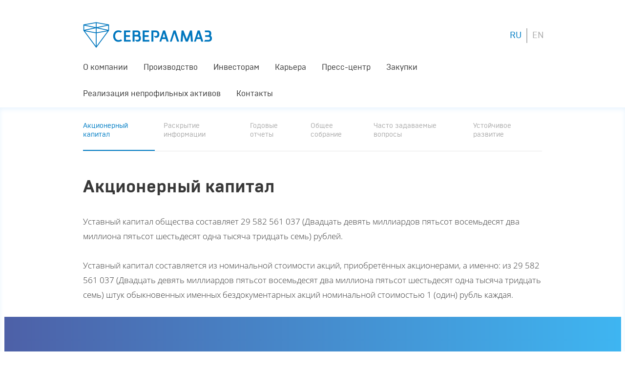

--- FILE ---
content_type: text/html; charset=UTF-8
request_url: https://severalmaz.ru/investoram/aktsionernyy-kapital/
body_size: 8109
content:
<!DOCTYPE html>
<html lang="ru">
    <head>
        <meta charset="UTF-8">
        <title>АО «Севералмаз»</title>
        <meta name="og:title" content="АО «Севералмаз»" />
        <meta name="og:type" content="website" />
                <meta name="og:url" content="https://severalmaz.ru" />
                                <meta name="og:site_name" content="https://severalmaz.ru" />
        <meta name="og:locale" content="ru_RU" />
        <link rel="icon" type="image/png" href="/local/templates/f5studio/images/favicon.png" />
                
        <meta http-equiv="Content-Type" content="text/html; charset=UTF-8" />
<meta name="robots" content="index, follow" />
<meta name="keywords" content="севералмаз, архангельск, алмазы" />
<meta name="description" content="АО &quot;Севералмаз&quot; - Официальный сайт" />
<link href="/local/templates/f5studio/styles.css?1710928092174" type="text/css"  data-template-style="true"  rel="stylesheet" />
<link href="/local/templates/f5studio/template_styles.css?1710928092238034" type="text/css"  data-template-style="true"  rel="stylesheet" />
<script src="/local/templates/f5studio/js/jquery-3.7.1.min.js?169752608087533"></script>
<script src="/local/templates/f5studio/js/scripts.js?1675781096367166"></script>
<script src="/local/templates/f5studio/components/bitrix/subscribe.form/footer/script.js?1675781095757"></script>
<script>var _ba = _ba || []; _ba.push(["aid", "f954a5228806f5d148307f2ad68d75d3"]); _ba.push(["host", "severalmaz.ru"]); (function() {var ba = document.createElement("script"); ba.type = "text/javascript"; ba.async = true;ba.src = (document.location.protocol == "https:" ? "https://" : "http://") + "bitrix.info/ba.js";var s = document.getElementsByTagName("script")[0];s.parentNode.insertBefore(ba, s);})();</script>


                    </head>
    <body>
                <div class="site-wrapper">
            <!-- content -->
            <div class="content">
                <!-- header -->
                <header class="default">
                    <div class="wrapper940">
                        <div class="header-top">
                            <a href="/" class="toplogo"><img src="/local/templates/f5studio/images/sa-logo.png" alt=""></a>
                            <!-- <a href="http://www.alrosa.ru/" target="_blank" class="alrosalogo"><img src="/local/templates/f5studio/images/alrosa.png" alt=""></a> -->
                           <!-- <a href="/upload/Презентация.pdf" target="_blank" class="top-presentation">
                                Презентация<br>
                                о компании
                            </a> -->
                            <div class="top-select-lang">
                                <a href="/" class="active">RU</a>
                                <a href="/en/">EN</a>
                            </div>
                        </div>
                        <a href="/" class="sticky-logo"></a>
                            <nav class="top-men clearfix">
        <ul>
                                                                                                                            <li><a href="/o-kompanii/"  >О компании</a><ul>
                                                                                                                                                                                        <li><a href="/o-kompanii/deyatelnost/"  >Деятельность</a></li>
                                                                                                                                                                <li><a href="/o-kompanii/istoriya/"  >История</a></li>
                                                                                                                                                                <li><a href="/o-kompanii/korporativnoe-upravlenie/"  >Корпоративное управление</a></li>
                                                                                                                                                                <li><a href="/o-kompanii/organizatsionnaya-struktura/"  >Организационная структура</a></li>
                                                                                                                                                                <li><a href="/o-kompanii/protivodeystvie-korruptsii/"  >Противодействие коррупции</a></li>
                                                                                                                                        </li></ul>
                                                                            <li><a href="/proizvodstvo/"  >Производство</a><ul>
                                                                                                                                                                                        <li><a href="/proizvodstvo/protsess-proizvodstva/"  >Процесс производства</a></li>
                                                                                                                                                                <li><a href="/proizvodstvo/mineralno-syrevaya-baza/"  >Минерально-сырьевая база</a></li>
                                                                                                                                                                <li><a href="/proizvodstvo/geolrazvedka/"  >Геолразведка</a></li>
                                                                                                                                                                <li><a href="/proizvodstvo/gornye-raboty/"  >Горные работы</a></li>
                                                                                                                                                                <li><a href="/proizvodstvo/tekhnologicheskiy-transport/"  >Технологический транспорт</a></li>
                                                                                                                                                                <li><a href="/proizvodstvo/obogashchenie-syrya/"  >Обогащение сырья</a></li>
                                                                                                                                                                <li><a href="/proizvodstvo/sortirovka-almazov/"  >Алмазы и сортировка</a></li>
                                                                                                                                                                <li><a href="/proizvodstvo/okruzhayushchaya-sreda/"  >Окружающая среда</a></li>
                                                                                                                                                                <li><a href="/proizvodstvo/okhrana-truda/"  >Охрана труда</a></li>
                                                                                                                                                                <li><a href="/proizvodstvo/proizvodstvo-soputstvuyushchey-produktsii/"  >Производство сопутствующей продукции</a></li>
                                                                                                                                        </li></ul>
                                                                            <li><a href="/investoram/"  >Инвесторам</a><ul>
                                                                                                                                                                                        <li class="active"><a href="/investoram/aktsionernyy-kapital/"  >Акционерный капитал</a></li>
                                                                                                                                                                <li><a href="/investoram/raskrytie-informatsii/"  >Раскрытие информации</a></li>
                                                                                                                                                                <li><a href="/investoram/godovye-otchety/"  >Годовые отчеты</a></li>
                                                                                                                                                                <li><a href="/investoram/obshchie-sobraniya/"  >Общие собрания</a></li>
                                                                                                                                                                <li><a href="/investoram/chasto-zadavaemye-voprosy/"  >Часто задаваемые вопросы</a></li>
                                                                                                                                                                <li><a href="/investoram/ustoychivoe-razvitie/"  >Устойчивое развитие</a></li>
                                                                                                                                        </li></ul>
                                                                            <li><a href="/karera/"  >Карьера</a><ul>
                                                                                                                                                                                        <li><a href="/karera/kadrovaya-politika/"  >Кадровая политика</a></li>
                                                                                                                                                                <li><a href="/karera/usloviya-raboty/"  >Условия работы</a></li>
                                                                                                                                                                <li><a href="/karera/otsenka-usloviy-truda/"  >Условия труда</a></li>
                                                                                                                                                                <li><a href="/karera/sotrudnikam/"  >Сотрудникам</a></li>
                                                                                                                                                                <li><a href="/karera/vakansii/"  >Вакансии</a></li>
                                                                                                                                                                <li><a href="/karera/uchebnyy-tsentr/"  >Учебный центр</a></li>
                                                                                                                                                                <li><a href="/karera/sovet-molodyh-specialistov/"  >Совет молодых специалистов</a></li>
                                                                                                                                        </li></ul>
                                                                            <li><a href="/press-tsentr/"  >Пресс-центр</a><ul>
                                                                                                                                                                                        <li><a href="/press-tsentr/novosti-i-press-relizy/"  >Новости и пресс-релизы</a></li>
                                                                                                                                                                <li><a href="/press-tsentr/media-galereya/"  >Медиа галерея</a></li>
                                                                                                                                                                <li><a href="/press-tsentr/publikatsii-v-smi-o-severalmaz/"  >Публикации в СМИ о "Севералмаз"</a></li>
                                                                                                                                                                <li><a href="/press-tsentr/press-kit/"  >Пресс-кит</a></li>
                                                                                                                                        </li></ul>
                                                                            <li><a href="/zakupki/"  >Закупки</a><ul>
                                                                                                                                                                                        <li><a href="/zakupki/obnovlenie-dokumentov/"  >Обновление документов</a></li>
                                                                                                                                                                <li><a href="/zakupki/normativnye-dokumenty/"  >Нормативные документы</a></li>
                                                                                                                                                                <li><a href="/zakupki/spravochnaya-informatsiya-o-zakupkakh/"  >Справочная информация о закупках</a></li>
                                                                                                                                                                <li><a href="/zakupki/planirovanie-zakupok/"  >Планирование закупок</a></li>
                                                                                                                                                                <li><a href="/zakupki/obyavlennye-zakupki/"  >Объявленные закупки</a></li>
                                                                                                                                                                <li><a href="/zakupki/akkreditatsii/"  >Техотбор и анонсирование</a></li>
                                                                                                                                                                <li><a href="/zakupki/reestr-nedobrosovestnykh-kontragentov/"  >Реестр недобросовестных контрагентов</a></li>
                                                                                                                                                                <li><a href="/zakupki/informatsiya-dlya-subektov-smp/"  >Информация для субъектов СМП</a></li>
                                                                                                                                                                <li><a href="/zakupki/complaints"  >Жалобы по закупкам</a></li>
                                                                                                            </li></ul>
                                                                <li><a href="/realizatsiya-neprofilnykh-aktivov/"  >Реализация непрофильных активов</a></li>
                                                                                                                                                                                                    <li><a href="/kontakty/kontakty/"  >Контакты</a><ul>
                                                                                                                                                                                        <li><a href="/kontakty/otpravit-soobshchenie/"  >Отправить сообщение</a></li>
                                                                                                                                                                <li><a href="/kontakty/anonimnoe-soobshchenie/"  >Анонимное сообщение</a></li>
                                                        </ul>
    </nav>
                       <!-- <div class="top-social">
                            <a href="https://vk.com/public144815173" target="_blank" class="top-vk"></a>
                            <a href="https://www.instagram.com/jsc_severalmaz/" target="_blank" class="top-insta"></a>
                        </div> -->
                    </div>
                </header>
                <!-- end header -->
                <section class="wrapper ">
                    
                    <!--submenu-->
                                <div class="wrapper940">
                <ul class="second-nav">
                                    <li class="active"><a href="/investoram/aktsionernyy-kapital/">Акционерный капитал</a></li>
                    <li><a href="/investoram/raskrytie-informatsii/">Раскрытие информации</a></li>
                    <li><a href="/investoram/godovye-otchety/">Годовые отчеты</a></li>
                    <li><a href="/investoram/obshchie-sobraniya/">Общее собрание</a></li>
                    <li><a href="/investoram/chasto-zadavaemye-voprosy/">Часто задаваемые вопросы</a></li>
                    <li><a href="/investoram/ustoychivoe-razvitie/">Устойчивое развитие</a></li>
                        </ul>
            </div>
                                <!--end submenu--><div class="wrapper940 inner_page">

    <h1>Акционерный капитал</h1>
    <p>
    Уставный капитал общества составляет 29 582 561 037 (Двадцать девять миллиардов пятьсот восемьдесят два миллиона пятьсот шестьдесят одна тысяча тридцать семь) рублей.
</p>

<p>
    Уставный капитал составляется из номинальной стоимости акций, приобретённых акционерами, а именно: из 29 582 561 037 (Двадцать девять миллиардов пятьсот восемьдесят два миллиона пятьсот шестьдесят одна тысяча тридцать семь) штук обыкновенных именных бездокументарных акций номинальной стоимостью 1 (один) рубль каждая.
</p><!-- Состав держателей акций-->
    <div class="fullwidth gradient">
        <div class="wrapper940">
            <div class="inner">
                 
            </div>
        </div>
    </div>
<!-- end Состав держателей акций-->
    <div class="block-with-h2">  

        <h2>
                    </h2>

       <!-- <div class="blueblock">
            <div class="img">
                            </div>
            <div class="block-content clearfix">
                <div class="text">
                                    </div>
                <div class="link">
                    <a href="http://www.alrosa.ru/" target="_blank">http://www.alrosa.ru/</a>                </div>
            </div>
        </div>-->

        <div class="bwh2-block">
                    </div>
        <div class="bwh2-block">
                    </div>


    </div>

    <div class="block-with-h2">

        <h2>
            Информация о реестродержателе        </h2>
        <p>
            Реестродержателем АО "Севералмаз" является Акционерное общество "Республиканский специализированный регистратор "Якутский Фондовый Центр" (АО РСР "ЯФЦ").        </p>
        <div class="blueblock">
            <div class="img">
                <img src="/local/templates/f5studio/images/invest-yfc-logo.png" alt="">            </div>
            <div class="block-content clearfix">
                <div class="text">
                    АО РСР "ЯФЦ" - единственный независимый регистратор
в Дальневосточном Федеральном округе                </div>
                <div class="link">
                    <a href="http://www.yfc.ru/" target="_blank">http://www.yfc.ru//</a>                </div>
            </div>
        </div>
        <div class="bwh2-block">
            <div class="ttl">Контакты:</div>
Телефон:  <a href="tel:+74112335700">+7 (4112) 33-57-00</a><br>
Факс:  <a href="tel:+74112335578">+7 (4112) 33-55-78</a><br>
E-mail: <a href="mailto:info@yfc.ru">info@yfc.ru</a><br>
<br>
Отдел работы с акционерами:<br>
<a href="tel:+74112336842">+7 (4112) 33-68-42</a>        </div>

        <div class="bwh2-block">
            <div class="ttl">Адрес компании:</div>
677980, Россия, Респ. Саха (Якутия), г. Якутск, пер. Глухой, 2/1        </div>

    </div>
    <div class="block-with-h2 mb80">
        <h2>Дивидендная политика</h2>
<p>
    Дивидендная политика АО "Севералмаз" - это система отношений и принципов по определению    размера, порядка и сроков выплаты дивидендов, а также установлению ответственности АО "Севералмаз" за неисполнение обязанности по уплате дивидендов.
</p>
<div>
    Дивидендная политика АО "Севералмаз" строится на принципах:
    <ul>
        <li>баланса интересов АО "Севералмаз" и его акционеров</li>
        <li>соблюдения прав акционеров</li>
        <li>поддержания уровня финансового состояния и обеспечения перспектив развития АО "Севералмаз"</li>
        <li>прозрачности механизмов определения размера дивидендов и их выплаты</li>
    </ul>
</div>
<p>
    Положение о дивидендной политике АО "Севералмаз" утверждено Советом директоров АО "Севералмаз" и опубликовано на странице в сети Интернет, используемой АО "Севералмаз" для раскрытия информации:
</p>
<a href="http://www.e-disclosure.ru/portal/company.aspx?id=268" target="_blank">http://www.e-disclosure.ru/portal/company.aspx?id=268.</a>    </div>
    <!--Ежегодные отчеты-->
    <div class="fullwidth invest1">
        <div class="wrapper940">
            <div class="inner">
                <div class="ttl">
    Раскрытие информации
</div>
<div class="text">
    Вся необходимая и актуальная информация<br>
    о АО «Севералмаз» здесь
</div>
<a href="/investoram/raskrytie-informatsii/" class="red-button readmore">Читать далее</a>            </div>
        </div>
    </div>
    <!--end Ежегодные отчеты-->
</div>
</section>
</div>
<!-- end content -->
<!-- footer -->
<footer>
    <div class="wrapper940">
        <div class="footer-top">
            <a href="/" class="toplogo"><img src="/local/templates/f5studio/images/sa-logo.png" alt=""></a>
            <!-- <a href="http://www.alrosa.ru/" target="_blank" class="alrosalogo"><img
                        src="/local/templates/f5studio/images/alrosa.png" alt=""></a> -->
           <!-- <a href="/upload/Презентация.pdf" target="_blank" class="top-presentation"> 
                Презентация<br>
                о компании
            </a> -->
            <div class="top-select-lang">
                <a href="/" class="active">RU</a>
                <a href="/en/">EN</a>
            </div>
        </div>
        <div class="footer-bottom">
            <div class="footer-contacts">
                <div class="footer-ttl footer-ttl-contacts">Контакты:</div>

                <div class="footer-block footer-block-addr">
                    163000, г. Архангельск, ул. Карла Маркса,15<br>
                    <a target="_blank"
                       href="https://yandex.ru/maps/20/arhangelsk/?mode=search&text=63000%2C%20%D0%B3.%20%D0%90%D1%80%D1%85%D0%B0%D0%BD%D0%B3%D0%B5%D0%BB%D1%8C%D1%81%D0%BA%2C%20%D1%83%D0%BB.%20%D0%9A%D0%B0%D1%80%D0%BB%D0%B0%20%D0%9C%D0%B0%D1%80%D0%BA%D1%81%D0%B0%2C15&sll=40.516939%2C64.539393&sspn=0.247364%2C0.064282&ll=40.523829%2C64.544787&z=17">Смотреть
                                                                                                                                                                                                                                                                                                                                                              на
                                                                                                                                                                                                                                                                                                                                                              карте</a>
                </div>

                <div class="footer-block footer-block-tel">
                    Телефон: <a href="tel:+78182657507">+7 (8182) 65-75-07</a><br>
 Факс: <a href="tel:+78182657527">+7 (8182) 65-75-27</a><br>
 Email: <a href="mailto:severalmaz@severalmaz.ru">severalmaz@severalmaz.ru</a><br>
<br>
 <a href="https://vk.com/severalmaz29"><img src="/download/VK_logo_Gey_64x64.jpg"></a>                </div>
            </div>
            <div class="footer-subscription">
                <div class="footer-ttl">Всегда в курсе событий:</div>
<form onsubmit="return false;" action="/" class="subscribe-button">
    <input type="hidden" name="rubric_id" value="">
    <input type="hidden" name="ajaxRequest" value="Y">
    <div class="mail-img"></div>
    <div class="subscribe-button-text">Подписаться на обновления</div>
    <div class="arrow-img"></div>
    <input type="email" name="email" class="subscribe-email" value="" placeholder="Введите e-mail">
    <input type="submit" onclick="subscribe(this)" class="subscribe-arrow-img" value="">
</form>
<div class="subscribe-text">
    Подпишитесь на наши обновления и
    получайте новости о деятельности
    компании самыми первыми.
    Подписываясь на обновления, 
    Вы принимаете <a href="/upload/пролитика обработки персональных данных.pdf" target="_blank">Политику в области хранения и обработки персональных данных</a>. Сайт использует файлы cookie и Яндекс.Метрику.
</div>            </div>
          <!--  <div class="footer-links">
                <div class="footer-ss">
                    <a href="https://www.instagram.com/jsc_severalmaz/" target="_blank" class="footer-insta"></a>
                    <a href="https://vk.com/public144815173" target="_blank" class="footer-vk"></a>
                </div>
                <a href="http://f5-studio.ru/" target="_blank" class="footer-f5"></a>
            </div> -->
        </div>
        <div class="footer-old-version">© 1992–2025 АО «Севералмаз».</div>
        </footer>
<!-- end footer -->
</div>

<button id="upstairs"
        class="upstairs"
        type="button"
        aria-label="Вернуться к началу страницы">
    <svg class="upstairs__icon"
         width="20px" height="18px"
         viewBox="0 0 20 18"
         xmlns="http://www.w3.org/2000/svg">
        <g id="Icons"
           stroke="currentColor"
           stroke-width="2"
           stroke-linecap="round"
           stroke-linejoin="round"
           fill="none"
           fill-rule="evenodd">
            <path d="M0,9 L16,9" id="Line"></path>
            <path d="M16,9 L7.93774223,0.937742233" id="Line"></path>
            <path d="M16,9 L7.93774223,17.0622578" id="Line"></path>
        </g>
    </svg>
</button>
<style>
    .upstairs {
        --size: 40px;
        --background: #0177be;
        --border-radius: none;
        --shadow: none;
        --color: #fff;

        position: fixed;
        right: 50px;
        bottom: 50px;
        display: flex;
        width: var(--size);
        height: var(--size);
        border: none;
        border-radius: var(--border-radius);
        background: var(--background);
        box-shadow: var(--shadow);

        align-items: center;
        justify-content: center;
        transition-property: opacity, z-index;
        transition-duration: .2s;
        transition-timing-function: linear;

        color: var(--color);
        }

    .upstairs:not(.upstairs--visible) {
        opacity: 0;
        z-index: -1;
        pointer-events: none;
        }

    .upstairs__icon {
        display: block;
        max-width: 100%;
        max-height: 100%;
        transform: rotate(-.25turn);
        }
</style>
<script>
  document.addEventListener(
    "DOMContentLoaded",
    () => {
      new Upstairs(document.getElementById("upstairs"));
    },
    {
      passive: true,
      once: true,
    },
  );

  class Upstairs {
    constructor(el) {
      this._el = el;
      this.init();
    }

    init() {
      window.addEventListener(
        "scroll",
        () => {
          if (pageYOffset < window.innerHeight / 2) {
            this._el.classList.remove("upstairs--visible");
          } else {
            this._el.classList.add("upstairs--visible");
          }
        },
        {
          passive: true,
        },
      );
      this.clickListener();
    }

    clickListener() {
      this._el.addEventListener(
        "click",
        evt => {
          evt.preventDefault();
          window.scrollTo(
            {
              top: 0,
              behavior: "smooth",
            },
          );
        },
      );
    }
  }
</script>

<!-- Yandex.Metrika counter -->
<script type="text/javascript">
  (function (d, w, c) {
    (w[c] = w[c] || []).push(function () {
      try {
        w.yaCounter44739160 = new Ya.Metrika({
          id: 44739160,
          clickmap: true,
          trackLinks: true,
          accurateTrackBounce: true,
          webvisor: true,
        });
      } catch (e) {
      }
    });

    var n = d.getElementsByTagName("script")[0],
      s = d.createElement("script"),
      f = function () {
        n.parentNode.insertBefore(s, n);
      };
    s.type = "text/javascript";
    s.async = true;
    s.src = "https://mc.yandex.ru/metrika/watch.js";

    if (w.opera == "[object Opera]") {
      d.addEventListener("DOMContentLoaded", f, false);
    } else {
      f();
    }
  })(document, window, "yandex_metrika_callbacks");
</script>
<noscript>
    <div><img src="https://mc.yandex.ru/watch/44739160" style="position:absolute; left:-9999px;" alt=""/></div>
</noscript>
				<!--
			<div class="footer-block footer-block-addr">
                    163000, г. Архангельск, ул. Карла Маркса,15<br>
                    <a target="_blank"
                       href="https://yandex.ru/maps/20/arhangelsk/?mode=search&text=63000%2C%20%D0%B3.%20%D0%90%D1%80%D1%85%D0%B0%D0%BD%D0%B3%D0%B5%D0%BB%D1%8C%D1%81%D0%BA%2C%20%D1%83%D0%BB.%20%D0%9A%D0%B0%D1%80%D0%BB%D0%B0%20%D0%9C%D0%B0%D1%80%D0%BA%D1%81%D0%B0%2C15&sll=40.516939%2C64.539393&sspn=0.247364%2C0.064282&ll=40.523829%2C64.544787&z=17">Смотреть
                                                                                                                                                                                                                                                                                                                                                              на
                                                                                                                                                                                                                                                                                                                                                              карте</a>
                </div>
                <div class="footer-block footer-block-tel">
                    Телефон: <a href="tel:+78182657507">+7 (8182) 65-75-07</a><br>
 Факс: <a href="tel:+78182657527">+7 (8182) 65-75-27</a><br>
 Email: <a href="mailto:severalmaz@severalmaz.ru">severalmaz@severalmaz.ru</a><br>
<br>
 <a href="https://vk.com/severalmaz29"><img src="/download/VK_logo_Gey_64x64.jpg"></a>                </div>
            </div>
            <div class="footer-subscription">
                <div class="footer-ttl">Всегда в курсе событий:</div>
<form onsubmit="return false;" action="/" class="subscribe-button">
    <input type="hidden" name="rubric_id" value="">
    <input type="hidden" name="ajaxRequest" value="Y">
    <div class="mail-img"></div>
    <div class="subscribe-button-text">Подписаться на обновления</div>
    <div class="arrow-img"></div>
    <input type="email" name="email" class="subscribe-email" value="" placeholder="Введите e-mail">
    <input type="submit" onclick="subscribe(this)" class="subscribe-arrow-img" value="">
</form>
<div class="subscribe-text">
    Подпишитесь на наши обновления и
    получайте новости о деятельности
    компании самыми первыми.
    Подписываясь на обновления, 
    Вы принимаете <a href="/upload/пролитика обработки персональных данных.pdf" target="_blank">Политику в области хранения и обработки персональных данных</a>. Сайт использует файлы cookie и Яндекс.Метрику.
</div>            </div>
            <div class="footer-links">
                <div class="footer-ss">
                    <a href="https://www.instagram.com/jsc_severalmaz/" target="_blank" class="footer-insta"></a>
                    <a href="https://vk.com/public144815173" target="_blank" class="footer-vk"></a>
                </div>
                <a href="http://f5-studio.ru/" target="_blank" class="footer-f5"></a>
            </div>
        </div>
        <div class="footer-old-version">© 1992–2017 ПАО «Севералмаз».
        </div>-->
</footer>
<!-- end footer -->
</div>

<button id="upstairs"
        class="upstairs"
        type="button"
        aria-label="Вернуться к началу страницы">
    <svg class="upstairs__icon"
         width="20px" height="18px"
         viewBox="0 0 20 18"
         xmlns="http://www.w3.org/2000/svg">
        <g id="Icons"
           stroke="currentColor"
           stroke-width="2"
           stroke-linecap="round"
           stroke-linejoin="round"
           fill="none"
           fill-rule="evenodd">
            <path d="M0,9 L16,9" id="Line"></path>
            <path d="M16,9 L7.93774223,0.937742233" id="Line"></path>
            <path d="M16,9 L7.93774223,17.0622578" id="Line"></path>
        </g>
    </svg>
</button>
<style>
    .upstairs {
        --size: 40px;
        --background: #0177be;
        --border-radius: none;
        --shadow: none;
        --color: #fff;

        position: fixed;
        right: 50px;
        bottom: 50px;
        display: flex;
        width: var(--size);
        height: var(--size);
        border: none;
        border-radius: var(--border-radius);
        background: var(--background);
        box-shadow: var(--shadow);

        align-items: center;
        justify-content: center;
        transition-property: opacity, z-index;
        transition-duration: .2s;
        transition-timing-function: linear;

        color: var(--color);
        }

    .upstairs:not(.upstairs--visible) {
        opacity: 0;
        z-index: -1;
        pointer-events: none;
        }

    .upstairs__icon {
        display: block;
        max-width: 100%;
        max-height: 100%;
        transform: rotate(-.25turn);
        }
</style>
<script>
  document.addEventListener(
    "DOMContentLoaded",
    () => {
      new Upstairs(document.getElementById("upstairs"));
    },
    {
      passive: true,
      once: true,
    },
  );

  class Upstairs {
    constructor(el) {
      this._el = el;
      this.init();
    }

    init() {
      window.addEventListener(
        "scroll",
        () => {
          if (pageYOffset < window.innerHeight / 2) {
            this._el.classList.remove("upstairs--visible");
          } else {
            this._el.classList.add("upstairs--visible");
          }
        },
        {
          passive: true,
        },
      );
      this.clickListener();
    }

    clickListener() {
      this._el.addEventListener(
        "click",
        evt => {
          evt.preventDefault();
          window.scrollTo(
            {
              top: 0,
              behavior: "smooth",
            },
          );
        },
      );
    }
  }
</script>

<!-- Yandex.Metrika counter -->
<script type="text/javascript">
  (function (d, w, c) {
    (w[c] = w[c] || []).push(function () {
      try {
        w.yaCounter44739160 = new Ya.Metrika({
          id: 44739160,
          clickmap: true,
          trackLinks: true,
          accurateTrackBounce: true,
          webvisor: true,
        });
      } catch (e) {
      }
    });
    var n = d.getElementsByTagName("script")[0],
      s = d.createElement("script"),
      f = function () {
        n.parentNode.insertBefore(s, n);
      };
    s.type = "text/javascript";
    s.async = true;
    s.src = "https://mc.yandex.ru/metrika/watch.js";
    if (w.opera == "[object Opera]") {
      d.addEventListener("DOMContentLoaded", f, false);
    } else {
      f();
    }
  })(document, window, "yandex_metrika_callbacks");
</script>
<noscript>
    <div><img src="https://mc.yandex.ru/watch/44739160" style="position:absolute; left:-9999px;" alt=""/></div>
</noscript>
<!-- /Yandex.Metrika counter -->
</body>
</html>

--- FILE ---
content_type: text/css
request_url: https://severalmaz.ru/local/templates/f5studio/styles.css?1710928092174
body_size: -2
content:
.second-nav {
    height: 60px !important;
    }

.news-ttl h1 {
    height: auto !important;
    min-height: 186px !important;
    }

.document {
    min-height: 55px;
    }

--- FILE ---
content_type: text/css
request_url: https://severalmaz.ru/local/templates/f5studio/template_styles.css?1710928092238034
body_size: 53751
content:
html,body,div,span,applet,object,iframe,h1,h2,h3,h4,h5,h6,p,blockquote,pre,a,abbr,acronym,address,big,cite,code,del,dfn,em,img,ins,kbd,q,s,samp,small,strike,strong,tt,var,b,u,i,center,dl,dt,dd,ol,ul,li,fieldset,form,label,legend,table,caption,tbody,tfoot,thead,tr,th,td,article,aside,canvas,details,embed,figure,figcaption,footer,header,hgroup,menu,nav,output,ruby,section,summary,time,mark,audio,video{margin:0;padding:0;border:0;font-size:100%;font:inherit;vertical-align:baseline}article,aside,details,figcaption,figure,footer,header,hgroup,menu,nav,section{display:block}body{line-height:1}ol,ul{list-style:none}blockquote,q{quotes:none}blockquote:before,blockquote:after{content:'';content:none}q:before,q:after{content:'';content:none}table{border-collapse:collapse;border-spacing:0}@font-face{font-family:"BrutalRegular";src:url("fonts/BrutalRegular.eot?") format("eot"),url("fonts/BrutalRegular.woff2") format("woff2"),url("fonts/BrutalRegular.woff") format("woff"),url("fonts/BrutalRegular.ttf") format("truetype"),url("fonts/BrutalRegular.svg#BrutalRegular") format("svg")}@font-face{font-family:"BrutalBold";src:url("fonts/BrutalBold.eot?") format("eot"),url("fonts/BrutalBold.woff2") format("woff2"),url("fonts/BrutalBold.woff") format("woff"),url("fonts/BrutalBold.ttf") format("truetype"),url("fonts/BrutalBold.svg#BrutalBold") format("svg")}@font-face{font-family:"BrutalMedium";src:url("fonts/BrutalMedium.eot?") format("eot"),url("fonts/BrutalMedium.woff2") format("woff2"),url("fonts/BrutalMedium.woff") format("woff"),url("fonts/BrutalMedium.ttf") format("truetype"),url("fonts/BrutalMedium.svg#BrutalMedium") format("svg")}@font-face{font-family:"BrutalLight";src:url("fonts/BrutalLight.eot?") format("eot"),url("fonts/BrutalLight.woff2") format("woff2"),url("fonts/BrutalLight.woff") format("woff"),url("fonts/BrutalLight.ttf") format("truetype"),url("fonts/BrutalLight.svg#BrutalLight") format("svg")}@font-face{font-family:"OpenSans";font-weight:normal;src:url("fonts/OpenSans.eot?") format("eot"),url("fonts/OpenSans.woff2") format("woff2"),url("fonts/OpenSans.woff") format("woff"),url("fonts/OpenSans.ttf") format("truetype"),url("fonts/OpenSans.svg#OpenSans") format("svg")}@font-face{font-family:"OpenSans";font-weight:bold;src:url("fonts/OpenSansBold.eot?") format("eot"),url("fonts/OpenSansBold.woff2") format("woff2"),url("fonts/OpenSansBold.woff") format("woff"),url("fonts/OpenSansBold.ttf") format("truetype"),url("fonts/OpenSansBold.svg#OpenSans") format("svg")}@font-face{font-family:"OpenSansLight";src:url("fonts/OpenSansLight.eot?") format("eot"),url("fonts/OpenSansLight.woff2") format("woff2"),url("fonts/OpenSansLight.woff") format("woff"),url("fonts/OpenSansLight.ttf") format("truetype"),url("fonts/OpenSansLight.svg#OpenSansLight") format("svg")}@font-face{font-family:"OpenSansLight";font-style:italic;font-weight:normal;src:url("fonts/OpenSansLightItalic.eot?") format("eot"),url("fonts/OpenSansLightItalic.woff2") format("woff2"),url("fonts/OpenSansLightItalic.woff") format("woff"),url("fonts/OpenSansLightItalic.ttf") format("truetype"),url("fonts/OpenSansLightItalic.svg#OpenSansLight") format("svg")}html,body{height:100%}a{color:#4d60a7}a:hover{color:#4d60a7}a:focus{outline:none}.align-center{text-align:center}.site-wrapper{font-family:"BrutalRegular";position:relative;display:flex;flex-direction:column;height:100%;color:#383838;min-width:940px}.content{flex:1 0 auto}.wrapper940{width:940px;margin:0 auto}.wrapper980{width:980px;margin:0 auto}.wrapper{background:#fff;-webkit-box-shadow:inset 0px 4px 10px 0px rgba(145,199,250,0.2);-moz-box-shadow:inset 0px 4px 10px 0px rgba(145,199,250,0.2);box-shadow:inset 0px 4px 10px 0px rgba(145,199,250,0.2)}.wrapper.sticky{margin-top:154px}.wrapper.wrapper_grey_bg{background:#f6f7fa}.clearfix:after{content:"";display:table;clear:both}.grad:after{content:"";display:block;width:100%;height:100%;background-image:linear-gradient(to top, rgba(0,0,0,0.4) 0%, transparent 50%, transparent 100%);position:absolute;top:0;left:0;transition:.5s}.red-button{color:#fff;background:#ee2e30;text-align:center;text-decoration:none;transition:.5s}.red-button:hover{background:#a20404;color:#fff;text-decoration:none !important}.white-button{color:#007dc5;background:#fff;text-align:center;text-decoration:none;transition:.5s;border:1px solid #fff}.white-button:hover{text-decoration:none !important;border:1px solid #e8e8e8 !important}.show-more{width:220px;font:18px/60px "BrutalLight";display:block;margin:0 auto}.play-icon{background:url(images/big-play.png) 0 0 no-repeat;width:106px;height:106px}.play-icon:hover{background-position:0 -106px}.angle{position:absolute;top:0;right:0;z-index:2}.angle-foto{background:url(images/angle-foto.png) no-repeat;width:57px;height:55px}.angle-video{background:url(images/angle-video.png) no-repeat;width:58px;height:55px}.angle-link{background:url(images/angle-link.png) no-repeat;width:56px;height:55px}.angle-phone{background:url(images/angle-phone.png) no-repeat;width:57px;height:55px}.angle-blank{background:url(images/angle.png) no-repeat;width:57px;height:55px}.inner_page{padding-top:43px;font-size:17px;line-height:30px;font-family:"OpenSansLight"}.inner_page h1{font-family:"BrutalBold";font-size:36px;line-height:60px;margin-bottom:26px}.inner_page h2{font:27px/30px "BrutalBold";margin-bottom:32px}.inner_page p{margin-bottom:30px}.inner_page span.small-ttl{font:19px/30px "OpenSans";display:block}.inner_page a{text-decoration:none}.inner_page a:hover{text-decoration:underline}.inner_page ol{counter-reset:num}.inner_page ol>li{margin-bottom:30px;display:flex}.inner_page ol>li:before{content:counter(num);counter-increment:num;width:30px;height:30px;background-color:#f6f7fa;border:1px solid #e8e8e8;text-align:center;display:block;color:#4d60a7;font-size:17px;font-family:"BrutalBold";margin-right:20px;flex:0 0 30px}.inner_page .ol-ttl{font:21px/30px "OpenSans"}.inner_page ul:not(.select-ul){margin-bottom:30px;margin-top:10px}.inner_page ul:not(.select-ul)>li{line-height:30px;list-style-image:url(images/red-li.png);margin-left:15px;padding-left:14px;margin-bottom:5px}.inner_page .blueblock{background:url(images/blue-block-bg.png) #f6f7fa no-repeat;margin-bottom:32px;padding-top:33px;font-size:17px;line-height:25px;height:147px;overflow:hidden}.inner_page .img{width:380px;float:left;text-align:center;padding-top:8px;min-height:100px}.inner_page .block-content .text{margin-bottom:25px}.inner_page .block-content .link{font-family:"OpenSans"}.inner_page .two-gray-blocks{margin:0 -10px 87px}.inner_page .two-gray-blocks .one-gray-block{position:relative;width:400px;background-color:#f6f7fa;border:1px solid #e8e8e8;float:left;padding:31px 28px 25px;margin:10px}.inner_page .two-gray-blocks .one-gray-block .fio{text-transform:uppercase;font-size:21px;line-height:30px;margin-bottom:2px;font-family:"BrutalRegular"}.inner_page .two-gray-blocks .one-gray-block .position{font:17px/30px "BrutalLight";margin-bottom:30px}.inner_page .two-gray-blocks .one-gray-block .contacts{font-family:"BrutalLight"}.inner_page .bottomblock{margin-top:86px}.inner_page .block-with-h2.mb80{margin-bottom:80px}.inner_page .block-with-h2 .bwh2-block{margin-bottom:55px}.inner_page .block-with-h2 .bwh2-block .ttl{font:21px/30px "OpenSans";margin-bottom:20px}.second-nav{border-bottom:1px solid #e8e8e8;display:flex;height:42px;padding-top:29px}.second-nav li{display:inline-block;font-size:14px;line-height:18px;margin-right:18px}.second-nav li a{color:#acacac;text-decoration:none;display:block;width:100%;height:100%}.second-nav li.active{border-bottom:2px solid #007dc5}.second-nav li.active a{color:#007dc5}.second-nav li:hover a{color:#007dc5}.second-nav li:last-of-type{margin-right:0}.fullwidth{margin-left:calc((100vw - 957px) / -2);margin-right:calc((100vw - 957px) / -2);height:350px;color:#fff;background-size:cover;background-position:center center;background-repeat:no-repeat}.fullwidth.invest2{background-image:url(images/invest-2-back.jpg)}.fullwidth.invest1{background-image:url(images/invest-1-back.jpg)}.fullwidth.invest3{background-image:url(images/invest-3-back.jpg)}.fullwidth.corruption{background-color:#1c1c1c;background-image:linear-gradient(to right, #000002 0%, #4d60a7 0%, #3eb5f1 100%)}.fullwidth.about-1-bg{background-image:url(images/about-1-bg.jpg)}.fullwidth.gradient{background-color:#f6f7fa;background-image:linear-gradient(to right, #4d60a7 0%, #3eb5f1 100%);margin-bottom:72px;height:455px;text-align:center}.fullwidth.gradient .gradient-ttl{font-size:36px;line-height:40px;font-family:"BrutalBold";margin-bottom:5px}.fullwidth.gradient .under-ttl{font-family:"BrutalRegular";margin-bottom:54px}.fullwidth.gradient .inner{padding:83px 0 0 !important}.fullwidth.gradient .percents-block .percents-item{width:470px;float:left}.fullwidth.gradient .percents-block .percents-item:before{content:"";height:45px;display:block;margin-bottom:18px}.fullwidth.gradient .percents-block .percents-item.percents-item-1:before{background:url(images/percent-icon-1.png) no-repeat center center}.fullwidth.gradient .percents-block .percents-item.percents-item-2:before{background:url(images/percent-icon-2.png) no-repeat center center}.fullwidth.gradient .percents-block .percents-item .percent{font-family:"BrutalBold";font-size:60px;line-height:60px;margin-bottom:10px}.fullwidth.gradient .percents-block .percents-item .under-percent{font:17px/25px "BrutalRegular"}.fullwidth.ann-report{background:url(images/otchet-bg.jpg) no-repeat top center;background-size:cover;margin-bottom:50px;margin-top:-12px;height:320px}.fullwidth.ann-report .inner{padding:73px 0 0 !important}.fullwidth .inner{padding:98px 0 130px;position:relative}.fullwidth .inner .ttl{font:36px "BrutalBold";margin-bottom:16px;margin-left:56px}.fullwidth .inner .text{background:url(images/icon-doc.png) no-repeat;padding-left:60px;height:54px;font-size:19px;line-height:25px;width:610px;font-family:"BrutalRegular"}.fullwidth .inner .readmore{position:absolute;top:156px;right:0px;display:block;line-height:60px;width:220px;font-family:"BrutalLight"}.fullwidth.fullwidth-nottl .text{height:auto;min-height:54px;font:36px/36px "BrutalBold";background-position:center left}.fullwidth.fullwidth-nottl .inner{padding-top:136px}.doc-icon{width:39px;height:54px;display:block}.pdf{background:url(images/pdf.png) no-repeat}.pdf-white{background:url(images/pdf-white.png) no-repeat}.pdf-blue{background:url(images/pdf-blue.png) no-repeat}.doc{background:url(images/doc.png) no-repeat}.docx{background:url(images/docx.png) no-repeat}.rar{background:url(images/rar.png) no-repeat}.zip{background:url(images/zip.png) no-repeat}.xls{background:url(images/xls.png) no-repeat}.xls-blue{background:url(images/xls-blue.png) no-repeat}.eps{background:url(images/eps.png) no-repeat}.jpg{background:url(images/jpg.png) no-repeat}.eps-w{background:url(images/eps-w.png) no-repeat}.jpg-w{background:url(images/jpg-w.png) no-repeat}.accordeon-block{border-bottom:1px solid #e8e8e8}.accordeon-block .accordeon-ttl{font-size:21px;line-height:30px;font-family:"BrutalBold";padding-top:40px;padding-bottom:44px;cursor:pointer}.accordeon-block .accordeon-ttl span::after{content:"";height:9px;display:inline-block;margin-left:15px}.accordeon-block .accordeon-body{padding-bottom:45px}.accordeon-block.close .accordeon-ttl{color:#4d60a7}.accordeon-block.close .accordeon-ttl span::after{background:url(images/acc.png) no-repeat;width:16px}.accordeon-block.close .accordeon-body{display:none}.accordeon-block.open .accordeon-ttl{color:#383838}.accordeon-block.open .accordeon-ttl span::after{background:url(images/acc.png) no-repeat;background-position:-16px 0;width:17px}.accordeon-block:last-of-type{border-bottom:none;margin-bottom:106px}.accordeon-list{margin-top:-16px}.accordeon-list.accordeon-bold .accordeon-block.close{border-bottom:2px solid #4d60a7}.accordeon-list.accordeon-bold .accordeon-block.open{border-bottom:2px solid #e8e8e8}.form-block{border:1px solid #e8e8e8;margin-bottom:48px;padding:43px 190px 32px;position:relative;background:url(images/form-poligon.png) no-repeat top right}.form-block .form-ttl{margin-bottom:43px}.form-block .form-ttl .form-h{font:36px/42px "BrutalBold";text-align:center;margin-bottom:20px}.form-block .form-ttl .form-label{text-align:center;font:17px/25px "BrutalRegular"}.form-block .sendMessage input[type="text"],.form-block .sendMessage input[type="email"],.form-block .sendMessage textarea{margin-bottom:28px;width:524px}.form-block .sendMessage textarea{height:140px;margin-bottom:20px}.form-block .sendMessage .captcha{margin-bottom:30px}.form-block .sendMessage input[type="submit"]{width:100%}.address-blocks .address-block{border-bottom:1px solid #e8e8e8;padding-bottom:30px;margin-bottom:54px}.address-blocks .address-block:last-of-type{border-bottom:none;margin-bottom:0}.address-blocks .address-block .left-block{float:left;width:490px}.address-blocks .address-block .left-block .ttl{font:21px/30px "OpenSans";margin-bottom:5px}.address-blocks .address-block .left-block .date{color:#848790;font:15px/36px "OpenSansLight";font-style:italic;margin-bottom:40px}.address-blocks .address-block .left-block .contacts .contacts-block{display:flex}.address-blocks .address-block .left-block .contacts .contacts-block .icon{flex-basis:66px}.address-blocks .address-block .left-block .contacts .contacts-block .icon.icon-director{background:url(images/icon-director.png) no-repeat;background-position:10px 0}.address-blocks .address-block .left-block .contacts .contacts-block .icon.icon-point{background:url(images/icon-point.png) no-repeat;background-position:13px 0}.address-blocks .address-block .left-block .contacts .contacts-block .contnt{flex-basis:370px}.address-blocks .address-block .left-block .contacts .contacts-block .contnt a{font-size:13px}.address-blocks .address-block .left-block .contacts .contacts-block.director{margin-bottom:32px}.address-blocks .address-block .left-block .contacts .contacts-block.address .cont-text{margin-bottom:4px}.address-blocks .address-block .left-block .contacts .cont-ttl{font-family:"OpenSans";margin-bottom:8px;line-height:24px}.address-blocks .address-block .left-block .contacts .cont-text{font-size:15px;line-height:21px;margin-bottom:10px}.address-blocks .address-block .map-block{float:left;width:450px;height:350px}.prev-news-block{margin:0 -10px}.prev-news-item-img{background-size:cover;background-position:center center}.prev-news-item{float:left;background:#fff;display:block;overflow:hidden;text-decoration:none;margin:10px;position:relative}.prev-news-item .prev-news-item-img{position:relative;overflow:hidden;height:200px;width:300px}.prev-news-item .prev-news-item-img img{min-width:100%;min-height:100%}.prev-news-item .prev-news-item-body{padding:11px 22px 0px;height:175px;overflow:hidden}.prev-news-item .prev-news-item-body .date{font:14px "OpenSans";color:#4d60a7;margin-bottom:9px}.prev-news-item .prev-news-item-body .ttl{font:18px/25px "BrutalMedium";margin-bottom:16px;color:#383838}.prev-news-item .prev-news-item-body .desc{font-size:15px;line-height:25px;color:#848790}.prev-news-item.prev-news-item-small{width:300px;height:410px}.prev-news-item.prev-news-item-small .prev-news-item-img:after{content:"";position:absolute;top:0;right:0;width:100%;height:100%;transition:.5s;background-color:transparent}.prev-news-item.prev-news-item-small:hover .prev-news-item-img:after{background-color:rgba(0,0,0,0.2)}.prev-news-item.prev-news-item-big{width:460px;height:310px}.prev-news-item.prev-news-item-big .prev-news-item-img{position:absolute;top:0;left:0;width:100%;height:100%}.prev-news-item.prev-news-item-big::after{content:"";display:block;width:100%;height:100%;background-image:linear-gradient(to top, rgba(0,0,0,0.4) 0%, transparent 50%, transparent 100%);position:absolute;top:0;left:0}.prev-news-item.prev-news-item-big .prev-news-item-body{position:absolute;left:0;bottom:0;height:auto;z-index:1}.prev-news-item.prev-news-item-big .prev-news-item-body .date{color:#fff}.prev-news-item.prev-news-item-big .prev-news-item-body .ttl{color:#fff}.fancybox-bg{background-color:#4d60a7 !important;opacity:.68 !important}.prev-block{padding-top:84px;padding-bottom:50px;background:#f6f7fa}.prev-block .title{text-align:center;font-size:36px;font-family:"BrutalBold";margin-bottom:32px}.slider{overflow:hidden;position:relative}.diagram-cut{overflow:hidden}.full-grey{background:#f6f7fa;margin-left:calc((100vw - 957px) / -2);margin-right:calc((100vw - 957px) / -2)}.pagination{display:flex;justify-content:center}.p-prew,.p-next{font:16px/30px "BrutalRegular";color:#acacac;position:relative}.p-prew:before,.p-next:before{content:'';background-image:url("images/pagination-arr.png");background-repeat:no-repeat;width:12px;height:6px;position:absolute;top:13px}.p-prew:hover,.p-next:hover{color:#4d60a7;text-decoration:none !important}.p-prew:hover:before,.p-next:hover:before{background-position-y:-6px}.p-prew{margin-right:15px}.p-prew:before{left:-20px}.p-next{margin-left:15px}.p-next:before{right:-20px;transform:rotate(180deg)}.p-page{font:16px/30px "BrutalRegular";color:#acacac;border:1px solid #acacac;width:30px;height:30px;display:inline-block;text-align:center;margin:0 5px;transition:.5s}.p-page:hover{color:#4d60a7;border:1px solid #4d60a7;text-decoration:none !important}.p-page.active{color:#4d60a7}.table1{width:100%}.table1 tr{border-bottom:1px solid #e8e8e8}.table1 tr:last-child{border-bottom:0}.table1 tr td{padding:30px 0}.table1 tr td:nth-child(odd){font:15px/25px "OpenSansLight"}.table1 tr td:nth-child(even){font:21px/30px "BrutalBold";width:270px;color:#4d60a7;text-align:right;vertical-align:middle}.table2{width:100%}.table2 thead{background-color:#f6f7fa;border:1px solid #e8e8e8;color:#383838;font:14px/20px "BrutalRegular"}.table2 thead th{text-align:left;vertical-align:middle;padding-top:15px;padding-bottom:15px}.table2 thead th:first-child{padding-left:20px}.table2 thead th:last-child{text-align:right;padding-right:25px}.table2 tbody{font:14px/25px "BrutalLight";color:#383838}.table2 tbody tr{border-bottom:1px solid #e8e8e8;border-right:1px solid #e8e8e8;border-left:1px solid #e8e8e8}.table2 tbody td{padding-top:30px;padding-bottom:20px}.table2 tbody td:first-child{padding-left:20px}.table2 tbody td:last-child{text-align:right;padding-right:25px}.table2 tbody td a{text-decoration:underline}.table2 tbody td a:hover{text-decoration:none}.table3{width:100%}.table3 thead{background-color:#f6f7fa;border:1px solid #e8e8e8;color:#383838;font:14px/20px "BrutalRegular"}.table3 thead th{text-align:left;vertical-align:middle;padding-top:15px;padding-bottom:15px}.table3 thead th:first-child{padding-left:20px}.table3 thead th:last-child{padding-right:25px}.table3 tbody{font:14px/25px "BrutalLight";color:#383838}.table3 tbody tr{border-bottom:1px solid #e8e8e8;border-right:1px solid #e8e8e8;border-left:1px solid #e8e8e8}.table3 tbody td{padding-top:30px;padding-bottom:20px}.table3 tbody td:first-child{padding-left:20px}.table3 tbody td:last-child{padding-right:25px}.table4{width:100%;border:1px solid #e8e8e8;margin-bottom:30px}.table4 thead{background-color:#f6f7fa;border-bottom:1px solid #e8e8e8;color:#383838;font:14px/20px "BrutalRegular"}.table4 thead th{padding:10px 20px;vertical-align:middle}.table4 thead th:first-of-type{color:#4d60a7;text-align:left}.table4 tbody{font:18px/25px "BrutalLight"}.table4 tbody td{padding:10px 20px;text-align:center}.table4 tbody td:first-of-type{text-align:left;font-size:14px;font-size:14px}.table5{width:100%}.table5 thead{background-color:#ee2e30;color:#fff;font:15px/15px "BrutalRegular";text-align:left}.table5 thead th{padding:20px 20px;vertical-align:middle}.table5 tbody{color:#383838;font:13px/18px "OpenSans"}.table5 tbody tr{border-right:1px solid #e8e8e8;border-left:1px solid #e8e8e8;border-bottom:1px solid #e8e8e8}.table5 tbody tr:hover{background-color:#f6f7fa}.table5 tbody td{padding:20px}.datepicker--cells{display:-webkit-flex;display:-ms-flexbox;display:flex;-webkit-flex-wrap:wrap;-ms-flex-wrap:wrap;flex-wrap:wrap}.datepicker--cell{border-radius:4px;box-sizing:border-box;cursor:pointer;display:-webkit-flex;display:-ms-flexbox;display:flex;position:relative;-webkit-align-items:center;-ms-flex-align:center;align-items:center;-webkit-justify-content:center;-ms-flex-pack:center;justify-content:center;height:32px;z-index:1}.datepicker--cell.-focus-{background:#f0f0f0}.datepicker--cell.-current-{color:#4EB5E6}.datepicker--cell.-current-.-focus-{color:#4a4a4a}.datepicker--cell.-current-.-in-range-{color:#4EB5E6}.datepicker--cell.-in-range-{background:rgba(92,196,239,0.1);color:#4a4a4a;border-radius:0}.datepicker--cell.-in-range-.-focus-{background-color:rgba(92,196,239,0.2)}.datepicker--cell.-disabled-{cursor:default;color:#aeaeae}.datepicker--cell.-disabled-.-focus-{color:#aeaeae}.datepicker--cell.-disabled-.-in-range-{color:#a1a1a1}.datepicker--cell.-disabled-.-current-.-focus-{color:#aeaeae}.datepicker--cell.-range-from-{border:1px solid rgba(92,196,239,0.5);background-color:rgba(92,196,239,0.1);border-radius:4px 0 0 4px}.datepicker--cell.-range-to-{border:1px solid rgba(92,196,239,0.5);background-color:rgba(92,196,239,0.1);border-radius:0 4px 4px 0}.datepicker--cell.-selected-,.datepicker--cell.-selected-.-current-{color:#fff;background:#5cc4ef}.datepicker--cell.-range-from-.-range-to-{border-radius:4px}.datepicker--cell.-selected-{border:none}.datepicker--cell.-selected-.-focus-{background:#45bced}.datepicker--cell:empty{cursor:default}.datepicker--days-names{display:-webkit-flex;display:-ms-flexbox;display:flex;-webkit-flex-wrap:wrap;-ms-flex-wrap:wrap;flex-wrap:wrap;margin:8px 0 3px}.datepicker--day-name{color:#FF9A19;display:-webkit-flex;display:-ms-flexbox;display:flex;-webkit-align-items:center;-ms-flex-align:center;align-items:center;-webkit-justify-content:center;-ms-flex-pack:center;justify-content:center;-webkit-flex:1;-ms-flex:1;flex:1;text-align:center;text-transform:uppercase;font-size:.8em}.-only-timepicker- .datepicker--content,.datepicker--body,.datepicker-inline .datepicker--pointer{display:none}.datepicker--cell-day{width:14.28571%}.datepicker--cells-months{height:170px}.datepicker--cell-month{width:33.33%;height:25%}.datepicker--cells-years,.datepicker--years{height:170px}.datepicker--cell-year{width:25%;height:33.33%}.datepickers-container{position:absolute;left:0;top:0}@media print{.datepickers-container{display:none}}.datepicker{background:#fff;border:1px solid #dbdbdb;box-shadow:0 4px 12px rgba(0,0,0,0.15);border-radius:4px;box-sizing:content-box;font-family:Tahoma,sans-serif;font-size:14px;color:#4a4a4a;width:250px;position:absolute;left:-100000px;opacity:0;transition:opacity .3s ease,left 0s .3s,-webkit-transform .3s ease;transition:opacity .3s ease,transform .3s ease,left 0s .3s;transition:opacity .3s ease,transform .3s ease,left 0s .3s,-webkit-transform .3s ease;z-index:100}.datepicker.-from-top-{-webkit-transform:translateY(-8px);transform:translateY(-8px)}.datepicker.-from-right-{-webkit-transform:translateX(8px);transform:translateX(8px)}.datepicker.-from-bottom-{-webkit-transform:translateY(8px);transform:translateY(8px)}.datepicker.-from-left-{-webkit-transform:translateX(-8px);transform:translateX(-8px)}.datepicker.active{opacity:1;-webkit-transform:translate(0);transform:translate(0);transition:opacity .3s ease,left 0s 0s,-webkit-transform .3s ease;transition:opacity .3s ease,transform .3s ease,left 0s 0s;transition:opacity .3s ease,transform .3s ease,left 0s 0s,-webkit-transform .3s ease}.datepicker-inline .datepicker{border-color:#d7d7d7;box-shadow:none;position:static;left:auto;right:auto;opacity:1;-webkit-transform:none;transform:none}.datepicker--content{box-sizing:content-box;padding:4px}.datepicker--pointer{position:absolute;background:#fff;border-top:1px solid #dbdbdb;border-right:1px solid #dbdbdb;width:10px;height:10px;z-index:-1}.datepicker--nav-action:hover,.datepicker--nav-title:hover{background:#f0f0f0}.-top-center- .datepicker--pointer,.-top-left- .datepicker--pointer,.-top-right- .datepicker--pointer{top:calc(100% - 4px);-webkit-transform:rotate(135deg);transform:rotate(135deg)}.-right-bottom- .datepicker--pointer,.-right-center- .datepicker--pointer,.-right-top- .datepicker--pointer{right:calc(100% - 4px);-webkit-transform:rotate(225deg);transform:rotate(225deg)}.-bottom-center- .datepicker--pointer,.-bottom-left- .datepicker--pointer,.-bottom-right- .datepicker--pointer{bottom:calc(100% - 4px);-webkit-transform:rotate(315deg);transform:rotate(315deg)}.-left-bottom- .datepicker--pointer,.-left-center- .datepicker--pointer,.-left-top- .datepicker--pointer{left:calc(100% - 4px);-webkit-transform:rotate(45deg);transform:rotate(45deg)}.-bottom-left- .datepicker--pointer,.-top-left- .datepicker--pointer{left:10px}.-bottom-right- .datepicker--pointer,.-top-right- .datepicker--pointer{right:10px}.-bottom-center- .datepicker--pointer,.-top-center- .datepicker--pointer{left:calc(50% - 10px / 2)}.-left-top- .datepicker--pointer,.-right-top- .datepicker--pointer{top:10px}.-left-bottom- .datepicker--pointer,.-right-bottom- .datepicker--pointer{bottom:10px}.-left-center- .datepicker--pointer,.-right-center- .datepicker--pointer{top:calc(50% - 10px / 2)}.datepicker--body.active{display:block}.datepicker--nav{display:-webkit-flex;display:-ms-flexbox;display:flex;-webkit-justify-content:space-between;-ms-flex-pack:justify;justify-content:space-between;border-bottom:1px solid #efefef;min-height:32px;padding:4px}.-only-timepicker- .datepicker--nav{display:none}.datepicker--nav-action,.datepicker--nav-title{display:-webkit-flex;display:-ms-flexbox;display:flex;cursor:pointer;-webkit-align-items:center;-ms-flex-align:center;align-items:center;-webkit-justify-content:center;-ms-flex-pack:center;justify-content:center}.datepicker--nav-action{width:32px;border-radius:4px;-webkit-user-select:none;-moz-user-select:none;-ms-user-select:none;user-select:none}.datepicker--nav-action.-disabled-{visibility:hidden}.datepicker--nav-action svg{width:32px;height:32px}.datepicker--nav-action path{fill:none;stroke:#9c9c9c;stroke-width:2px}.datepicker--nav-title{border-radius:4px;padding:0 8px}.datepicker--buttons,.datepicker--time{border-top:1px solid #efefef;padding:4px}.datepicker--nav-title i{font-style:normal;color:#9c9c9c;margin-left:5px}.datepicker--nav-title.-disabled-{cursor:default;background:0 0}.datepicker--buttons{display:-webkit-flex;display:-ms-flexbox;display:flex}.datepicker--button{color:#4EB5E6;cursor:pointer;border-radius:4px;-webkit-flex:1;-ms-flex:1;flex:1;display:-webkit-inline-flex;display:-ms-inline-flexbox;display:inline-flex;-webkit-justify-content:center;-ms-flex-pack:center;justify-content:center;-webkit-align-items:center;-ms-flex-align:center;align-items:center;height:32px}.datepicker--button:hover{color:#4a4a4a;background:#f0f0f0}.datepicker--time{display:-webkit-flex;display:-ms-flexbox;display:flex;-webkit-align-items:center;-ms-flex-align:center;align-items:center;position:relative}.datepicker--time.-am-pm- .datepicker--time-sliders{-webkit-flex:0 1 138px;-ms-flex:0 1 138px;flex:0 1 138px;max-width:138px}.-only-timepicker- .datepicker--time{border-top:none}.datepicker--time-sliders{-webkit-flex:0 1 153px;-ms-flex:0 1 153px;flex:0 1 153px;margin-right:10px;max-width:153px}.datepicker--time-label{display:none;font-size:12px}.datepicker--time-current{display:-webkit-flex;display:-ms-flexbox;display:flex;-webkit-align-items:center;-ms-flex-align:center;align-items:center;-webkit-flex:1;-ms-flex:1;flex:1;font-size:14px;text-align:center;margin:0 0 0 10px}.datepicker--time-current-colon{margin:0 2px 3px;line-height:1}.datepicker--time-current-hours,.datepicker--time-current-minutes{line-height:1;font-size:19px;font-family:"Century Gothic",CenturyGothic,AppleGothic,sans-serif;position:relative;z-index:1}.datepicker--time-current-hours:after,.datepicker--time-current-minutes:after{content:'';background:#f0f0f0;border-radius:4px;position:absolute;left:-2px;top:-3px;right:-2px;bottom:-2px;z-index:-1;opacity:0}.datepicker--time-current-hours.-focus-:after,.datepicker--time-current-minutes.-focus-:after{opacity:1}.datepicker--time-current-ampm{text-transform:uppercase;-webkit-align-self:flex-end;-ms-flex-item-align:end;align-self:flex-end;color:#9c9c9c;margin-left:6px;font-size:11px;margin-bottom:1px}.datepicker--time-row{display:-webkit-flex;display:-ms-flexbox;display:flex;-webkit-align-items:center;-ms-flex-align:center;align-items:center;font-size:11px;height:17px;background:linear-gradient(to right, #dedede, #dedede) left 50%/100% 1px no-repeat}.datepicker--time-row:first-child{margin-bottom:4px}.datepicker--time-row input[type=range]{background:0 0;cursor:pointer;-webkit-flex:1;-ms-flex:1;flex:1;height:100%;padding:0;margin:0;-webkit-appearance:none}.datepicker--time-row input[type=range]::-ms-tooltip{display:none}.datepicker--time-row input[type=range]:hover::-webkit-slider-thumb{border-color:#b8b8b8}.datepicker--time-row input[type=range]:hover::-moz-range-thumb{border-color:#b8b8b8}.datepicker--time-row input[type=range]:hover::-ms-thumb{border-color:#b8b8b8}.datepicker--time-row input[type=range]:focus{outline:0}.datepicker--time-row input[type=range]:focus::-webkit-slider-thumb{background:#5cc4ef;border-color:#5cc4ef}.datepicker--time-row input[type=range]:focus::-moz-range-thumb{background:#5cc4ef;border-color:#5cc4ef}.datepicker--time-row input[type=range]:focus::-ms-thumb{background:#5cc4ef;border-color:#5cc4ef}.datepicker--time-row input[type=range]::-webkit-slider-thumb{-webkit-appearance:none;box-sizing:border-box;height:12px;width:12px;border-radius:3px;border:1px solid #dedede;background:#fff;cursor:pointer;transition:background .2s;margin-top:-6px}.datepicker--time-row input[type=range]::-moz-range-thumb{box-sizing:border-box;height:12px;width:12px;border-radius:3px;border:1px solid #dedede;background:#fff;cursor:pointer;transition:background .2s}.datepicker--time-row input[type=range]::-ms-thumb{box-sizing:border-box;height:12px;width:12px;border-radius:3px;border:1px solid #dedede;background:#fff;cursor:pointer;transition:background .2s}.datepicker--time-row input[type=range]::-webkit-slider-runnable-track{border:none;height:1px;cursor:pointer;color:transparent;background:0 0}.datepicker--time-row input[type=range]::-moz-range-track{border:none;height:1px;cursor:pointer;color:transparent;background:0 0}.datepicker--time-row input[type=range]::-ms-track{border:none;height:1px;cursor:pointer;color:transparent;background:0 0}.datepicker--time-row input[type=range]::-ms-fill-lower{background:0 0}.datepicker--time-row input[type=range]::-ms-fill-upper{background:0 0}.datepicker--time-row span{padding:0 12px}.datepicker--time-icon{color:#9c9c9c;border:1px solid;border-radius:50%;font-size:16px;position:relative;margin:0 5px -1px 0;width:1em;height:1em}.datepicker--time-icon:after,.datepicker--time-icon:before{content:'';background:currentColor;position:absolute}.datepicker--time-icon:after{height:.4em;width:1px;left:calc(50% - 1px);top:calc(50% + 1px);-webkit-transform:translateY(-100%);transform:translateY(-100%)}.datepicker--time-icon:before{width:.4em;height:1px;top:calc(50% + 1px);left:calc(50% - 1px)}.datepicker--cell-day.-other-month-,.datepicker--cell-year.-other-decade-{color:#dedede}.datepicker--cell-day.-other-month-:hover,.datepicker--cell-year.-other-decade-:hover{color:#c5c5c5}.-disabled-.-focus-.datepicker--cell-day.-other-month-,.-disabled-.-focus-.datepicker--cell-year.-other-decade-{color:#dedede}.-selected-.datepicker--cell-day.-other-month-,.-selected-.datepicker--cell-year.-other-decade-{color:#fff;background:#a2ddf6}.-selected-.-focus-.datepicker--cell-day.-other-month-,.-selected-.-focus-.datepicker--cell-year.-other-decade-{background:#8ad5f4}.-in-range-.datepicker--cell-day.-other-month-,.-in-range-.datepicker--cell-year.-other-decade-{background-color:rgba(92,196,239,0.1);color:#ccc}.-in-range-.-focus-.datepicker--cell-day.-other-month-,.-in-range-.-focus-.datepicker--cell-year.-other-decade-{background-color:rgba(92,196,239,0.2)}.datepicker--cell-day.-other-month-:empty,.datepicker--cell-year.-other-decade-:empty{background:0 0;border:none}.fancybox-enabled{overflow:hidden}.fancybox-enabled body{overflow:visible;height:100%}.fancybox-container{position:fixed;top:0;left:0;width:100%;height:100%;z-index:99993;-webkit-backface-visibility:hidden;backface-visibility:hidden}.fancybox-container ~ .fancybox-container{z-index:99992}.fancybox-bg{position:absolute;top:0;right:0;bottom:0;left:0;background:#0f0f11;opacity:0;transition-timing-function:cubic-bezier(0.55, 0.06, 0.68, 0.19);-webkit-backface-visibility:hidden;backface-visibility:hidden}.fancybox-container--ready .fancybox-bg{opacity:.87;transition-timing-function:cubic-bezier(0.22, 0.61, 0.36, 1)}.fancybox-controls{position:absolute;top:0;left:0;right:0;text-align:center;opacity:0;z-index:99994;transition:opacity .2s;pointer-events:none;-webkit-backface-visibility:hidden;backface-visibility:hidden;direction:ltr}.fancybox-show-controls .fancybox-controls{opacity:1}.fancybox-infobar{display:none}.fancybox-show-infobar .fancybox-infobar{display:inline-block;pointer-events:all}.fancybox-infobar__body{display:inline-block;width:70px;line-height:44px;font-size:13px;font-family:Helvetica Neue,Helvetica,Arial,sans-serif;text-align:center;color:#ddd;background-color:rgba(30,30,30,0.7);pointer-events:none;-webkit-user-select:none;-moz-user-select:none;-ms-user-select:none;user-select:none;-webkit-touch-callout:none;-webkit-tap-highlight-color:transparent;-webkit-font-smoothing:subpixel-antialiased}.fancybox-buttons{position:absolute;top:0;right:0;display:none;pointer-events:all}.fancybox-show-buttons .fancybox-buttons{display:block}.fancybox-slider-wrap{overflow:hidden;direction:ltr}.fancybox-slider,.fancybox-slider-wrap{position:absolute;top:0;left:0;bottom:0;right:0;padding:0;margin:0;z-index:99993;-webkit-backface-visibility:hidden;backface-visibility:hidden;-webkit-tap-highlight-color:transparent}.fancybox-slide{position:absolute;top:0;left:0;width:100%;height:100%;margin:0;padding:0;overflow:auto;outline:none;white-space:normal;box-sizing:border-box;text-align:center;z-index:99994;-webkit-overflow-scrolling:touch}.fancybox-slide:before{content:"";height:100%;width:0}.fancybox-slide:before,.fancybox-slide>*{display:inline-block;vertical-align:middle}.fancybox-slide>*{position:relative;padding:24px;margin:44px 0;border-width:0;text-align:left;background-color:#fff;overflow:auto;box-sizing:border-box}.fancybox-slide--image{overflow:hidden}.fancybox-slide--image:before{display:none}.fancybox-content{display:inline-block;position:relative;margin:44px auto;padding:0;border:0;width:80%;height:calc(100% - 88px);vertical-align:middle;line-height:normal;text-align:left;white-space:normal;outline:none;font-size:16px;font-family:Arial,sans-serif;box-sizing:border-box;-webkit-tap-highlight-color:transparent;-webkit-overflow-scrolling:touch}.fancybox-iframe{display:block;margin:0;padding:0;border:0;width:100%;height:100%;background:#fff}.fancybox-slide--video .fancybox-content,.fancybox-slide--video .fancybox-iframe{background:transparent}.fancybox-placeholder{z-index:99995;background:transparent;cursor:default;overflow:visible;-webkit-transform-origin:top left;transform-origin:top left;background-size:100% 100%;background-repeat:no-repeat;-webkit-backface-visibility:hidden;backface-visibility:hidden}.fancybox-image,.fancybox-placeholder,.fancybox-spaceball{position:absolute;top:0;left:0;margin:0;padding:0;border:0}.fancybox-image,.fancybox-spaceball{width:100%;height:100%;max-width:none;max-height:none;background:transparent;background-size:100% 100%}.fancybox-controls--canzoomOut .fancybox-placeholder{cursor:zoom-out}.fancybox-controls--canzoomIn .fancybox-placeholder{cursor:zoom-in}.fancybox-controls--canGrab .fancybox-placeholder{cursor:-webkit-grab;cursor:grab}.fancybox-controls--isGrabbing .fancybox-placeholder{cursor:-webkit-grabbing;cursor:grabbing}.fancybox-spaceball{z-index:1}.fancybox-tmp{position:absolute;top:-9999px;left:-9999px;visibility:hidden}.fancybox-error{position:absolute;margin:0;padding:40px;top:50%;left:50%;width:380px;max-width:100%;-webkit-transform:translate(-50%, -50%);transform:translate(-50%, -50%);background:#fff;cursor:default}.fancybox-error p{margin:0;padding:0;color:#444;font:16px/20px Helvetica Neue,Helvetica,Arial,sans-serif}.fancybox-close-small{position:absolute;top:0;right:0;width:44px;height:44px;padding:0;margin:0;border:0;border-radius:0;outline:none;background:transparent;z-index:10}.fancybox-close-small:after{content:"×";position:absolute;top:5px;right:5px;width:30px;height:30px;font:20px/30px Arial,Helvetica Neue,Helvetica,sans-serif;color:#888;font-weight:300;text-align:center;border-radius:50%;border-width:0;cursor:pointer;background:#fff;transition:background .2s;box-sizing:border-box;z-index:2}.fancybox-close-small:focus:after{outline:1px dotted #888}.fancybox-slide--video .fancybox-close-small{top:-36px;right:-36px;background:transparent}.fancybox-close-small:hover:after{color:#555;background:#eee}.fancybox-caption-wrap{position:absolute;bottom:0;left:0;right:0;padding:60px 30px 0;z-index:99998;-webkit-backface-visibility:hidden;backface-visibility:hidden;box-sizing:border-box;background:linear-gradient(180deg, transparent 0, rgba(0,0,0,0.1) 20%, rgba(0,0,0,0.2) 40%, rgba(0,0,0,0.6) 80%, rgba(0,0,0,0.8));opacity:0;transition:opacity .2s;pointer-events:none}.fancybox-show-caption .fancybox-caption-wrap{opacity:1}.fancybox-caption{padding:30px 0;border-top:1px solid rgba(255,255,255,0.4);font-size:14px;font-family:Helvetica Neue,Helvetica,Arial,sans-serif;color:#fff;line-height:20px;-webkit-text-size-adjust:none}.fancybox-caption a,.fancybox-caption button{pointer-events:all}.fancybox-caption a{color:#fff;text-decoration:underline}.fancybox-button{display:inline-block;position:relative;width:44px;height:44px;line-height:44px;margin:0;padding:0;border:0;border-radius:0;cursor:pointer;background:transparent;color:#fff;box-sizing:border-box;vertical-align:top;outline:none}.fancybox-button--disabled{cursor:default;pointer-events:none}.fancybox-button,.fancybox-infobar__body{background:rgba(30,30,30,0.6)}.fancybox-button:hover{background:rgba(0,0,0,0.8)}.fancybox-button:after,.fancybox-button:before{content:"";pointer-events:none;position:absolute;border-color:#fff;background-color:currentColor;color:currentColor;opacity:.9;box-sizing:border-box;display:inline-block}.fancybox-button--disabled:after,.fancybox-button--disabled:before{opacity:.5}.fancybox-button--left:after{left:20px;-webkit-transform:rotate(-135deg);transform:rotate(-135deg)}.fancybox-button--left:after,.fancybox-button--right:after{top:18px;width:6px;height:6px;background:transparent;border-top:2px solid currentColor;border-right:2px solid currentColor}.fancybox-button--right:after{right:20px;-webkit-transform:rotate(45deg);transform:rotate(45deg)}.fancybox-button--left{border-bottom-left-radius:5px}.fancybox-button--right{border-bottom-right-radius:5px}.fancybox-button--close{float:right}.fancybox-button--close:after,.fancybox-button--close:before{content:"";display:inline-block;position:absolute;height:2px;width:16px;top:calc(50% - 1px);left:calc(50% - 8px)}.fancybox-button--close:before{-webkit-transform:rotate(45deg);transform:rotate(45deg)}.fancybox-button--close:after{-webkit-transform:rotate(-45deg);transform:rotate(-45deg)}.fancybox-loading{border:6px solid rgba(99,99,99,0.4);border-top:6px solid rgba(255,255,255,0.6);border-radius:100%;height:50px;width:50px;-webkit-animation:a .8s infinite linear;animation:a .8s infinite linear;background:transparent;position:absolute;top:50%;left:50%;margin-top:-25px;margin-left:-25px;z-index:99999}@-webkit-keyframes a{0%{-webkit-transform:rotate(0deg);transform:rotate(0deg)}to{-webkit-transform:rotate(359deg);transform:rotate(359deg)}}@keyframes a{0%{-webkit-transform:rotate(0deg);transform:rotate(0deg)}to{-webkit-transform:rotate(359deg);transform:rotate(359deg)}}@media (max-width: 800px){.fancybox-controls{text-align:left}.fancybox-button--left,.fancybox-button--right,.fancybox-buttons button:not(.fancybox-button--close){display:none !important}.fancybox-caption{padding:20px 0;margin:0}}.fancybox-button--fullscreen:before{width:15px;height:11px;left:15px;top:16px;border:2px solid;background:none}.fancybox-button--play:before{top:16px;left:18px;width:0;height:0;border-top:6px inset transparent;border-bottom:6px inset transparent;border-left:10px solid;border-radius:1px;background:transparent}.fancybox-button--pause:before{top:16px;left:18px;width:7px;height:11px;border-style:solid;border-width:0 2px;background:transparent}.fancybox-button--thumbs span{font-size:23px}.fancybox-button--thumbs:before{top:20px;left:21px;width:3px;height:3px;box-shadow:0 -4px 0,-4px -4px 0,4px -4px 0,inset 0 0 0 32px,-4px 0 0,4px 0 0,0 4px 0,-4px 4px 0,4px 4px 0}.fancybox-container--thumbs .fancybox-caption-wrap,.fancybox-container--thumbs .fancybox-controls,.fancybox-container--thumbs .fancybox-slider-wrap{right:220px}.fancybox-thumbs{position:absolute;top:0;right:0;bottom:0;left:auto;width:220px;margin:0;padding:5px 5px 0 0;background:#fff;z-index:99993;word-break:normal;-webkit-overflow-scrolling:touch;-webkit-tap-highlight-color:transparent;box-sizing:border-box}.fancybox-thumbs>ul{list-style:none;position:absolute;position:relative;width:100%;height:100%;margin:0;padding:0;overflow-x:hidden;overflow-y:auto;font-size:0}.fancybox-thumbs>ul>li{float:left;overflow:hidden;max-width:50%;padding:0;margin:0;width:105px;height:75px;position:relative;cursor:pointer;outline:none;border:5px solid #fff;border-top-width:0;border-right-width:0;-webkit-tap-highlight-color:transparent;-webkit-backface-visibility:hidden;backface-visibility:hidden;box-sizing:border-box}li.fancybox-thumbs-loading{background:rgba(0,0,0,0.1)}.fancybox-thumbs>ul>li>img{position:absolute;top:0;left:0;min-width:100%;min-height:100%;max-width:none;max-height:none;-webkit-touch-callout:none;-webkit-user-select:none;-moz-user-select:none;-ms-user-select:none;user-select:none}.fancybox-thumbs>ul>li:before{content:"";position:absolute;top:0;right:0;bottom:0;left:0;border-radius:2px;border:4px solid #4ea7f9;z-index:99991;opacity:0;transition:all 0.2s cubic-bezier(0.25, 0.46, 0.45, 0.94)}.fancybox-thumbs>ul>li.fancybox-thumbs-active:before{opacity:1}@media (max-width: 800px){.fancybox-thumbs{display:none !important}.fancybox-container--thumbs .fancybox-caption-wrap,.fancybox-container--thumbs .fancybox-controls,.fancybox-container--thumbs .fancybox-slider-wrap{right:0}}.swiper-container{margin-left:auto;margin-right:auto;position:relative;overflow:hidden;z-index:1}.swiper-container-no-flexbox .swiper-slide{float:left}.swiper-container-vertical>.swiper-wrapper{-webkit-box-orient:vertical;-moz-box-orient:vertical;-ms-flex-direction:column;-webkit-flex-direction:column;flex-direction:column}.swiper-wrapper{position:relative;width:100%;height:100%;z-index:1;display:-webkit-box;display:-moz-box;display:-ms-flexbox;display:-webkit-flex;display:flex;-webkit-transition-property:-webkit-transform;-moz-transition-property:-moz-transform;-o-transition-property:-o-transform;-ms-transition-property:-ms-transform;transition-property:transform;-webkit-box-sizing:content-box;-moz-box-sizing:content-box;box-sizing:content-box}.swiper-container-android .swiper-slide,.swiper-wrapper{-webkit-transform:translate3d(0, 0, 0);-moz-transform:translate3d(0, 0, 0);-o-transform:translate(0, 0);-ms-transform:translate3d(0, 0, 0);transform:translate3d(0, 0, 0)}.swiper-container-multirow>.swiper-wrapper{-webkit-box-lines:multiple;-moz-box-lines:multiple;-ms-flex-wrap:wrap;-webkit-flex-wrap:wrap;flex-wrap:wrap}.swiper-container-free-mode>.swiper-wrapper{-webkit-transition-timing-function:ease-out;-moz-transition-timing-function:ease-out;-ms-transition-timing-function:ease-out;-o-transition-timing-function:ease-out;transition-timing-function:ease-out;margin:0 auto}.swiper-slide{-webkit-flex-shrink:0;-ms-flex:0 0 auto;flex-shrink:0;width:100%;height:100%;position:relative}.swiper-container-autoheight,.swiper-container-autoheight .swiper-slide{height:auto}.swiper-container-autoheight .swiper-wrapper{-webkit-box-align:start;-ms-flex-align:start;-webkit-align-items:flex-start;align-items:flex-start;-webkit-transition-property:-webkit-transform,height;-moz-transition-property:-moz-transform;-o-transition-property:-o-transform;-ms-transition-property:-ms-transform;transition-property:transform,height}.swiper-container .swiper-notification{position:absolute;left:0;top:0;pointer-events:none;opacity:0;z-index:-1000}.swiper-wp8-horizontal{-ms-touch-action:pan-y;touch-action:pan-y}.swiper-wp8-vertical{-ms-touch-action:pan-x;touch-action:pan-x}.swiper-button-next,.swiper-button-prev{position:absolute;top:50%;width:27px;height:44px;margin-top:-22px;z-index:10;cursor:pointer;-moz-background-size:27px 44px;-webkit-background-size:27px 44px;background-size:27px 44px;background-position:center;background-repeat:no-repeat}.swiper-button-next.swiper-button-disabled,.swiper-button-prev.swiper-button-disabled{opacity:.35;cursor:auto;pointer-events:none}.swiper-button-prev,.swiper-container-rtl .swiper-button-next{background-image:url("data:image/svg+xml;charset=utf-8,%3Csvg%20xmlns%3D'http%3A%2F%2Fwww.w3.org%2F2000%2Fsvg'%20viewBox%3D'0%200%2027%2044'%3E%3Cpath%20d%3D'M0%2C22L22%2C0l2.1%2C2.1L4.2%2C22l19.9%2C19.9L22%2C44L0%2C22L0%2C22L0%2C22z'%20fill%3D'%23007aff'%2F%3E%3C%2Fsvg%3E");left:10px;right:auto}.swiper-button-prev.swiper-button-black,.swiper-container-rtl .swiper-button-next.swiper-button-black{background-image:url("data:image/svg+xml;charset=utf-8,%3Csvg%20xmlns%3D'http%3A%2F%2Fwww.w3.org%2F2000%2Fsvg'%20viewBox%3D'0%200%2027%2044'%3E%3Cpath%20d%3D'M0%2C22L22%2C0l2.1%2C2.1L4.2%2C22l19.9%2C19.9L22%2C44L0%2C22L0%2C22L0%2C22z'%20fill%3D'%23000000'%2F%3E%3C%2Fsvg%3E")}.swiper-button-prev.swiper-button-white,.swiper-container-rtl .swiper-button-next.swiper-button-white{background-image:url("data:image/svg+xml;charset=utf-8,%3Csvg%20xmlns%3D'http%3A%2F%2Fwww.w3.org%2F2000%2Fsvg'%20viewBox%3D'0%200%2027%2044'%3E%3Cpath%20d%3D'M0%2C22L22%2C0l2.1%2C2.1L4.2%2C22l19.9%2C19.9L22%2C44L0%2C22L0%2C22L0%2C22z'%20fill%3D'%23ffffff'%2F%3E%3C%2Fsvg%3E")}.swiper-button-next,.swiper-container-rtl .swiper-button-prev{background-image:url("data:image/svg+xml;charset=utf-8,%3Csvg%20xmlns%3D'http%3A%2F%2Fwww.w3.org%2F2000%2Fsvg'%20viewBox%3D'0%200%2027%2044'%3E%3Cpath%20d%3D'M27%2C22L27%2C22L5%2C44l-2.1-2.1L22.8%2C22L2.9%2C2.1L5%2C0L27%2C22L27%2C22z'%20fill%3D'%23007aff'%2F%3E%3C%2Fsvg%3E");right:10px;left:auto}.swiper-button-next.swiper-button-black,.swiper-container-rtl .swiper-button-prev.swiper-button-black{background-image:url("data:image/svg+xml;charset=utf-8,%3Csvg%20xmlns%3D'http%3A%2F%2Fwww.w3.org%2F2000%2Fsvg'%20viewBox%3D'0%200%2027%2044'%3E%3Cpath%20d%3D'M27%2C22L27%2C22L5%2C44l-2.1-2.1L22.8%2C22L2.9%2C2.1L5%2C0L27%2C22L27%2C22z'%20fill%3D'%23000000'%2F%3E%3C%2Fsvg%3E")}.swiper-button-next.swiper-button-white,.swiper-container-rtl .swiper-button-prev.swiper-button-white{background-image:url("data:image/svg+xml;charset=utf-8,%3Csvg%20xmlns%3D'http%3A%2F%2Fwww.w3.org%2F2000%2Fsvg'%20viewBox%3D'0%200%2027%2044'%3E%3Cpath%20d%3D'M27%2C22L27%2C22L5%2C44l-2.1-2.1L22.8%2C22L2.9%2C2.1L5%2C0L27%2C22L27%2C22z'%20fill%3D'%23ffffff'%2F%3E%3C%2Fsvg%3E")}.swiper-pagination{position:absolute;text-align:center;-webkit-transition:.3s;-moz-transition:.3s;-o-transition:.3s;transition:.3s;-webkit-transform:translate3d(0, 0, 0);-ms-transform:translate3d(0, 0, 0);-o-transform:translate3d(0, 0, 0);transform:translate3d(0, 0, 0);z-index:10}.swiper-pagination.swiper-pagination-hidden{opacity:0}.swiper-container-horizontal>.swiper-pagination-bullets,.swiper-pagination-custom,.swiper-pagination-fraction{bottom:10px;left:0;width:100%}.swiper-pagination-bullet{width:8px;height:8px;display:inline-block;border-radius:100%;background:#000;opacity:.2}button.swiper-pagination-bullet{border:none;margin:0;padding:0;box-shadow:none;-moz-appearance:none;-ms-appearance:none;-webkit-appearance:none;appearance:none}.swiper-pagination-clickable .swiper-pagination-bullet{cursor:pointer}.swiper-pagination-white .swiper-pagination-bullet{background:#fff}.swiper-pagination-bullet-active{opacity:1;background:#007aff}.swiper-pagination-white .swiper-pagination-bullet-active{background:#fff}.swiper-pagination-black .swiper-pagination-bullet-active{background:#000}.swiper-container-vertical>.swiper-pagination-bullets{right:10px;top:50%;-webkit-transform:translate3d(0, -50%, 0);-moz-transform:translate3d(0, -50%, 0);-o-transform:translate(0, -50%);-ms-transform:translate3d(0, -50%, 0);transform:translate3d(0, -50%, 0)}.swiper-container-vertical>.swiper-pagination-bullets .swiper-pagination-bullet{margin:5px 0;display:block}.swiper-container-horizontal>.swiper-pagination-bullets .swiper-pagination-bullet{margin:0 5px}.swiper-pagination-progress{background:rgba(0,0,0,0.25);position:absolute}.swiper-pagination-progress .swiper-pagination-progressbar{background:#007aff;position:absolute;left:0;top:0;width:100%;height:100%;-webkit-transform:scale(0);-ms-transform:scale(0);-o-transform:scale(0);transform:scale(0);-webkit-transform-origin:left top;-moz-transform-origin:left top;-ms-transform-origin:left top;-o-transform-origin:left top;transform-origin:left top}.swiper-container-rtl .swiper-pagination-progress .swiper-pagination-progressbar{-webkit-transform-origin:right top;-moz-transform-origin:right top;-ms-transform-origin:right top;-o-transform-origin:right top;transform-origin:right top}.swiper-container-horizontal>.swiper-pagination-progress{width:100%;height:4px;left:0;top:0}.swiper-container-vertical>.swiper-pagination-progress{width:4px;height:100%;left:0;top:0}.swiper-pagination-progress.swiper-pagination-white{background:rgba(255,255,255,0.5)}.swiper-pagination-progress.swiper-pagination-white .swiper-pagination-progressbar{background:#fff}.swiper-pagination-progress.swiper-pagination-black .swiper-pagination-progressbar{background:#000}.swiper-container-3d{-webkit-perspective:1200px;-moz-perspective:1200px;-o-perspective:1200px;perspective:1200px}.swiper-container-3d .swiper-cube-shadow,.swiper-container-3d .swiper-slide,.swiper-container-3d .swiper-slide-shadow-bottom,.swiper-container-3d .swiper-slide-shadow-left,.swiper-container-3d .swiper-slide-shadow-right,.swiper-container-3d .swiper-slide-shadow-top,.swiper-container-3d .swiper-wrapper{-webkit-transform-style:preserve-3d;-moz-transform-style:preserve-3d;-ms-transform-style:preserve-3d;transform-style:preserve-3d}.swiper-container-3d .swiper-slide-shadow-bottom,.swiper-container-3d .swiper-slide-shadow-left,.swiper-container-3d .swiper-slide-shadow-right,.swiper-container-3d .swiper-slide-shadow-top{position:absolute;left:0;top:0;width:100%;height:100%;pointer-events:none;z-index:10}.swiper-container-3d .swiper-slide-shadow-left{background-image:-webkit-gradient(linear, left top, right top, from(rgba(0,0,0,0.5)), to(transparent));background-image:-webkit-linear-gradient(right, rgba(0,0,0,0.5), transparent);background-image:-moz-linear-gradient(right, rgba(0,0,0,0.5), transparent);background-image:-o-linear-gradient(right, rgba(0,0,0,0.5), transparent);background-image:linear-gradient(to left, rgba(0,0,0,0.5), transparent)}.swiper-container-3d .swiper-slide-shadow-right{background-image:-webkit-gradient(linear, right top, left top, from(rgba(0,0,0,0.5)), to(transparent));background-image:-webkit-linear-gradient(left, rgba(0,0,0,0.5), transparent);background-image:-moz-linear-gradient(left, rgba(0,0,0,0.5), transparent);background-image:-o-linear-gradient(left, rgba(0,0,0,0.5), transparent);background-image:linear-gradient(to right, rgba(0,0,0,0.5), transparent)}.swiper-container-3d .swiper-slide-shadow-top{background-image:-webkit-gradient(linear, left top, left bottom, from(rgba(0,0,0,0.5)), to(transparent));background-image:-webkit-linear-gradient(bottom, rgba(0,0,0,0.5), transparent);background-image:-moz-linear-gradient(bottom, rgba(0,0,0,0.5), transparent);background-image:-o-linear-gradient(bottom, rgba(0,0,0,0.5), transparent);background-image:linear-gradient(to top, rgba(0,0,0,0.5), transparent)}.swiper-container-3d .swiper-slide-shadow-bottom{background-image:-webkit-gradient(linear, left bottom, left top, from(rgba(0,0,0,0.5)), to(transparent));background-image:-webkit-linear-gradient(top, rgba(0,0,0,0.5), transparent);background-image:-moz-linear-gradient(top, rgba(0,0,0,0.5), transparent);background-image:-o-linear-gradient(top, rgba(0,0,0,0.5), transparent);background-image:linear-gradient(to bottom, rgba(0,0,0,0.5), transparent)}.swiper-container-coverflow .swiper-wrapper,.swiper-container-flip .swiper-wrapper{-ms-perspective:1200px}.swiper-container-cube,.swiper-container-flip{overflow:visible}.swiper-container-cube .swiper-slide,.swiper-container-flip .swiper-slide{pointer-events:none;-webkit-backface-visibility:hidden;-moz-backface-visibility:hidden;-ms-backface-visibility:hidden;backface-visibility:hidden;z-index:1}.swiper-container-cube .swiper-slide .swiper-slide,.swiper-container-flip .swiper-slide .swiper-slide{pointer-events:none}.swiper-container-cube .swiper-slide-active,.swiper-container-cube .swiper-slide-active .swiper-slide-active,.swiper-container-flip .swiper-slide-active,.swiper-container-flip .swiper-slide-active .swiper-slide-active{pointer-events:auto}.swiper-container-cube .swiper-slide-shadow-bottom,.swiper-container-cube .swiper-slide-shadow-left,.swiper-container-cube .swiper-slide-shadow-right,.swiper-container-cube .swiper-slide-shadow-top,.swiper-container-flip .swiper-slide-shadow-bottom,.swiper-container-flip .swiper-slide-shadow-left,.swiper-container-flip .swiper-slide-shadow-right,.swiper-container-flip .swiper-slide-shadow-top{z-index:0;-webkit-backface-visibility:hidden;-moz-backface-visibility:hidden;-ms-backface-visibility:hidden;backface-visibility:hidden}.swiper-container-cube .swiper-slide{visibility:hidden;-webkit-transform-origin:0 0;-moz-transform-origin:0 0;-ms-transform-origin:0 0;transform-origin:0 0;width:100%;height:100%}.swiper-container-cube.swiper-container-rtl .swiper-slide{-webkit-transform-origin:100% 0;-moz-transform-origin:100% 0;-ms-transform-origin:100% 0;transform-origin:100% 0}.swiper-container-cube .swiper-slide-active,.swiper-container-cube .swiper-slide-next,.swiper-container-cube .swiper-slide-next+.swiper-slide,.swiper-container-cube .swiper-slide-prev{pointer-events:auto;visibility:visible}.swiper-container-cube .swiper-cube-shadow{position:absolute;left:0;bottom:0;width:100%;height:100%;background:#000;opacity:.6;-webkit-filter:blur(50px);filter:blur(50px);z-index:0}.swiper-container-fade.swiper-container-free-mode .swiper-slide{-webkit-transition-timing-function:ease-out;-moz-transition-timing-function:ease-out;-ms-transition-timing-function:ease-out;-o-transition-timing-function:ease-out;transition-timing-function:ease-out}.swiper-container-fade .swiper-slide{pointer-events:none;-webkit-transition-property:opacity;-moz-transition-property:opacity;-o-transition-property:opacity;transition-property:opacity}.swiper-container-fade .swiper-slide .swiper-slide{pointer-events:none}.swiper-container-fade .swiper-slide-active,.swiper-container-fade .swiper-slide-active .swiper-slide-active{pointer-events:auto}.swiper-zoom-container{width:100%;height:100%;display:-webkit-box;display:-moz-box;display:-ms-flexbox;display:-webkit-flex;display:flex;-webkit-box-pack:center;-moz-box-pack:center;-ms-flex-pack:center;-webkit-justify-content:center;justify-content:center;-webkit-box-align:center;-moz-box-align:center;-ms-flex-align:center;-webkit-align-items:center;align-items:center;text-align:center}.swiper-zoom-container>canvas,.swiper-zoom-container>img,.swiper-zoom-container>svg{max-width:100%;max-height:100%;object-fit:contain}.swiper-scrollbar{border-radius:10px;position:relative;-ms-touch-action:none;background:rgba(0,0,0,0.1)}.swiper-container-horizontal>.swiper-scrollbar{position:absolute;left:1%;bottom:3px;z-index:50;height:5px;width:98%}.swiper-container-vertical>.swiper-scrollbar{position:absolute;right:3px;top:1%;z-index:50;width:5px;height:98%}.swiper-scrollbar-drag{height:100%;width:100%;position:relative;background:rgba(0,0,0,0.5);border-radius:10px;left:0;top:0}.swiper-scrollbar-cursor-drag{cursor:move}.swiper-lazy-preloader{width:42px;height:42px;position:absolute;left:50%;top:50%;margin-left:-21px;margin-top:-21px;z-index:10;-webkit-transform-origin:50%;-moz-transform-origin:50%;transform-origin:50%;-webkit-animation:swiper-preloader-spin 1s steps(12, end) infinite;-moz-animation:swiper-preloader-spin 1s steps(12, end) infinite;animation:swiper-preloader-spin 1s steps(12, end) infinite}.swiper-lazy-preloader:after{display:block;content:"";width:100%;height:100%;background-image:url("data:image/svg+xml;charset=utf-8,%3Csvg%20viewBox%3D'0%200%20120%20120'%20xmlns%3D'http%3A%2F%2Fwww.w3.org%2F2000%2Fsvg'%20xmlns%3Axlink%3D'http%3A%2F%2Fwww.w3.org%2F1999%2Fxlink'%3E%3Cdefs%3E%3Cline%20id%3D'l'%20x1%3D'60'%20x2%3D'60'%20y1%3D'7'%20y2%3D'27'%20stroke%3D'%236c6c6c'%20stroke-width%3D'11'%20stroke-linecap%3D'round'%2F%3E%3C%2Fdefs%3E%3Cg%3E%3Cuse%20xlink%3Ahref%3D'%23l'%20opacity%3D'.27'%2F%3E%3Cuse%20xlink%3Ahref%3D'%23l'%20opacity%3D'.27'%20transform%3D'rotate(30%2060%2C60)'%2F%3E%3Cuse%20xlink%3Ahref%3D'%23l'%20opacity%3D'.27'%20transform%3D'rotate(60%2060%2C60)'%2F%3E%3Cuse%20xlink%3Ahref%3D'%23l'%20opacity%3D'.27'%20transform%3D'rotate(90%2060%2C60)'%2F%3E%3Cuse%20xlink%3Ahref%3D'%23l'%20opacity%3D'.27'%20transform%3D'rotate(120%2060%2C60)'%2F%3E%3Cuse%20xlink%3Ahref%3D'%23l'%20opacity%3D'.27'%20transform%3D'rotate(150%2060%2C60)'%2F%3E%3Cuse%20xlink%3Ahref%3D'%23l'%20opacity%3D'.37'%20transform%3D'rotate(180%2060%2C60)'%2F%3E%3Cuse%20xlink%3Ahref%3D'%23l'%20opacity%3D'.46'%20transform%3D'rotate(210%2060%2C60)'%2F%3E%3Cuse%20xlink%3Ahref%3D'%23l'%20opacity%3D'.56'%20transform%3D'rotate(240%2060%2C60)'%2F%3E%3Cuse%20xlink%3Ahref%3D'%23l'%20opacity%3D'.66'%20transform%3D'rotate(270%2060%2C60)'%2F%3E%3Cuse%20xlink%3Ahref%3D'%23l'%20opacity%3D'.75'%20transform%3D'rotate(300%2060%2C60)'%2F%3E%3Cuse%20xlink%3Ahref%3D'%23l'%20opacity%3D'.85'%20transform%3D'rotate(330%2060%2C60)'%2F%3E%3C%2Fg%3E%3C%2Fsvg%3E");background-position:50%;-webkit-background-size:100%;background-size:100%;background-repeat:no-repeat}.swiper-lazy-preloader-white:after{background-image:url("data:image/svg+xml;charset=utf-8,%3Csvg%20viewBox%3D'0%200%20120%20120'%20xmlns%3D'http%3A%2F%2Fwww.w3.org%2F2000%2Fsvg'%20xmlns%3Axlink%3D'http%3A%2F%2Fwww.w3.org%2F1999%2Fxlink'%3E%3Cdefs%3E%3Cline%20id%3D'l'%20x1%3D'60'%20x2%3D'60'%20y1%3D'7'%20y2%3D'27'%20stroke%3D'%23fff'%20stroke-width%3D'11'%20stroke-linecap%3D'round'%2F%3E%3C%2Fdefs%3E%3Cg%3E%3Cuse%20xlink%3Ahref%3D'%23l'%20opacity%3D'.27'%2F%3E%3Cuse%20xlink%3Ahref%3D'%23l'%20opacity%3D'.27'%20transform%3D'rotate(30%2060%2C60)'%2F%3E%3Cuse%20xlink%3Ahref%3D'%23l'%20opacity%3D'.27'%20transform%3D'rotate(60%2060%2C60)'%2F%3E%3Cuse%20xlink%3Ahref%3D'%23l'%20opacity%3D'.27'%20transform%3D'rotate(90%2060%2C60)'%2F%3E%3Cuse%20xlink%3Ahref%3D'%23l'%20opacity%3D'.27'%20transform%3D'rotate(120%2060%2C60)'%2F%3E%3Cuse%20xlink%3Ahref%3D'%23l'%20opacity%3D'.27'%20transform%3D'rotate(150%2060%2C60)'%2F%3E%3Cuse%20xlink%3Ahref%3D'%23l'%20opacity%3D'.37'%20transform%3D'rotate(180%2060%2C60)'%2F%3E%3Cuse%20xlink%3Ahref%3D'%23l'%20opacity%3D'.46'%20transform%3D'rotate(210%2060%2C60)'%2F%3E%3Cuse%20xlink%3Ahref%3D'%23l'%20opacity%3D'.56'%20transform%3D'rotate(240%2060%2C60)'%2F%3E%3Cuse%20xlink%3Ahref%3D'%23l'%20opacity%3D'.66'%20transform%3D'rotate(270%2060%2C60)'%2F%3E%3Cuse%20xlink%3Ahref%3D'%23l'%20opacity%3D'.75'%20transform%3D'rotate(300%2060%2C60)'%2F%3E%3Cuse%20xlink%3Ahref%3D'%23l'%20opacity%3D'.85'%20transform%3D'rotate(330%2060%2C60)'%2F%3E%3C%2Fg%3E%3C%2Fsvg%3E")}@-webkit-keyframes swiper-preloader-spin{100%{-webkit-transform:rotate(360deg)}}@keyframes swiper-preloader-spin{100%{transform:rotate(360deg)}}.dial{border-color:rgba(255,255,255,0.1);color:#fff;position:relative;margin-bottom:12px}.dial p{text-align:center;font-family:"BrutalBold";font-size:50px;line-height:50px;color:#fff;white-space:nowrap;position:absolute;overflow:hidden;z-index:1;margin:0;right:0;left:0;top:48px}.dial canvas{position:absolute;right:0;left:0;top:0}.dial .label{font-size:15px;font-family:"BrutalRegular";text-align:center;position:absolute;right:0;left:0;bottom:41px}input[type="text"],input[type="email"],textarea,.select{background-color:#f6f7fa;border:1px solid #e8e8e8;font:21px/25px "BrutalLight";padding:18px 16px;color:#383838;transition:.8s}input[type="text"].error,input[type="email"].error,textarea.error,.select.error{border-color:#ee2e30;color:#ee2e30}input[type="text"]:focus::-webkit-input-placeholder,input[type="email"]:focus::-webkit-input-placeholder,textarea:focus::-webkit-input-placeholder,.select:focus::-webkit-input-placeholder{color:transparent}input[type="text"]:focus::-moz-placeholder,input[type="email"]:focus::-moz-placeholder,textarea:focus::-moz-placeholder,.select:focus::-moz-placeholder{color:transparent}input[type="text"]:focus:-moz-placeholder,input[type="email"]:focus:-moz-placeholder,textarea:focus:-moz-placeholder,.select:focus:-moz-placeholder{color:transparent}input[type="text"]:focus:-ms-input-placeholder,input[type="email"]:focus:-ms-input-placeholder,textarea:focus:-ms-input-placeholder,.select:focus:-ms-input-placeholder{color:transparent}textarea{resize:vertical}input:focus,textarea:focus{outline:none;background:#fff;color:#4d60a7}input[type="submit"]{background-color:#4d60a7;color:#fff;border:none;cursor:pointer;font:21px/60px "BrutalLight";transition:.5s}input[type="submit"]:hover{background-color:#007dc5}.input,.textarea,.select{position:relative}.input .after,.textarea .after,.select .after{position:absolute;top:1px;left:17px;color:#848790;font:13px/25px "BrutalLight"}.errorText{color:#ee2e30;background:#f6f7fa;position:absolute;top:1px;left:1px;padding:16px 16px;width:528px;height:29px}.thnx{position:fixed;top:20%;left:0;right:0;width:440px;margin:0 auto;box-shadow:0 20px 54px rgba(77,96,167,0.2);padding:188px 60px 20px;background:url(images/sa-big-logo.png) #fff no-repeat center 60px;display:none}.thnx .text{width:300px;margin:0 auto;text-align:center;font:15px/25px "BrutalLight"}.thnx .close{cursor:pointer;position:absolute;top:30px;right:30px;width:16px;height:16px;background:url(images/close.png) no-repeat 0 0}.thnx .close:hover{background-position-y:-16px}.select{position:relative;width:524px;cursor:pointer;margin-bottom:30px}.select::after{content:"";background:url(images/select.png) no-repeat 0 0;width:13px;height:8px;display:block;position:absolute;right:32px;top:27px}.select.open::after{background-position-x:-13px}.select.selected{background:#fff}.select .select-ul{display:none;position:absolute;top:60px;left:-1px;background:#fff;z-index:99;width:100%;border:1px solid #e8e8e8}.select .select-ul li{background-color:#fff;border-bottom:1px solid #e8e8e8;font:21px/25px "BrutalLight";padding:18px 16px;cursor:pointer}.select .select-ul li:hover{background:#4d60a7;color:#fff}.select .select-ul li:last-child{border-bottom:none}textarea.h200{height:200px !important;margin-bottom:40px !important}.checkbox{margin-bottom:40px}input[type="checkbox"]{display:none}input[type="checkbox"]+label{font:15px/18px "BrutalLight";color:#848790;cursor:pointer;display:inline-block}input[type="checkbox"]+label::before{content:"";display:inline-block;height:18px;width:18px;margin:0 10px 0 0;background-color:#f6f7fa;border:1px solid #e8e8e8;background-repeat:no-repeat;vertical-align:top}input[type="checkbox"]:checked+label::before{background-color:#4d60a7;background-image:url(images/checkbox.png);background-position-y:center}.file-upload{border:1px solid #e8e8e8;width:556px;height:100px;position:relative;margin-bottom:60px}.file-upload input[type=file]{position:absolute;width:100%;height:100%;top:0;left:0;right:0;bottom:0;opacity:0;cursor:pointer}.file-upload .file-dummy{background:url(images/icon-doc-blue.png) #f6f7fa no-repeat;background-position:30px center;height:100%;text-align:center;transition:background 0.3s ease-in-out}.file-upload .file-dummy .inner{padding:30px 100px 0 100px;font:15px/21px "BrutalLight"}.file-upload .file-dummy .default .inner{color:#848790}.file-upload .file-dummy .success{display:none;position:relative}.file-upload .file-dummy .success .inner{padding-top:40px;color:#4d60a7}.file-upload .file-dummy .success .del{width:16px;height:16px;background:url(images/file-del.png) no-repeat;position:absolute;top:42px;right:30px;cursor:pointer}.file-upload .file-dummy .success .del:hover{background-position-y:-16px}.file-upload.checkfile .file-dummy{background-color:#fff}.file-upload.checkfile .success{display:block}.file-upload.checkfile .default{display:none}form.anketa input[type="text"],form.anketa input[type="email"],form.anketa textarea{background-color:#fff;border:none;font:15px/25px "BrutalLight";padding:2px 15px}form.anketa input[type="text"]:focus,form.anketa input[type="email"]:focus,form.anketa textarea:focus{color:#383838}form.anketa input.width100,form.anketa textarea.width100{width:419px}form.anketa input.width50,form.anketa textarea.width50{width:190px}form.anketa input.width50.begin,form.anketa textarea.width50.begin{margin-right:5px}form.anketa textarea{height:105px}.select-anketa{position:relative;width:190px;cursor:pointer;background-color:#fff;border:none;font:15px/30px "BrutalLight";padding:0px 15px;height:30px}.select-anketa:after{content:"";background:url(images/select-2.png) no-repeat 0 0;width:16px;height:7px;display:block;position:absolute;right:10px;top:13px}.select-anketa.open:after{background-position-x:-16px}.select-anketa .select-label{color:#848790}.select-anketa.selected .select-label{color:#383838}.select-anketa .select-ul{display:none;position:absolute;top:30px;left:0px;background:#fff;z-index:99;width:100%}.select-anketa .select-ul li{background-color:#fff;border-top:1px solid #eff6fc;font:15px/30px "BrutalLight";padding:2px 15px;cursor:pointer}.select-anketa .select-ul li:hover{background:#4d60a7;color:#fff}.anketa-file-upload{width:220px;height:260px;position:relative;background:#fff}.anketa-file-upload input[type=file]{position:absolute;width:100%;height:100%;top:0;left:0;right:0;bottom:0;opacity:0;cursor:pointer}.anketa-file-upload .file-dummy{background:url(images/anketa-photo.png) #fff no-repeat;background-position:center center;height:100%;text-align:center;transition:background 0.3s ease-in-out}.anketa-file-upload .file-dummy .inner{padding:180px 20px 0 20px;font:15px/21px "BrutalRegular";color:#4d60a7}.anketa-file-upload .file-dummy .success{display:none;position:relative}.anketa-file-upload.checkfile .success{display:block}.anketa-file-upload.checkfile .default{display:none}header{box-shadow:0 4px 10px rgba(145,199,250,0.2);background:#fff}header .wrapper940{position:relative}header.sticky{position:fixed;top:0;left:0;width:100%;z-index:100}header.sticky .header-top{display:none}header.sticky .top-social{display:none}header.sticky .sticky-logo{display:block}.old{width:100%;text-align:center;margin:10px 0}.old a{text-decoration:none}.sticky-logo{background:url(images/sticky-logo.png) no-repeat;width:40px;height:39px;float:left;display:none;margin-top:7px;margin-right:15px}.header-top{margin-bottom:15px;padding-top:27px;height:70px;position:relative}.toplogo{width:254px;height:53px;display:block;position:absolute;top:45px;left:0}.alrosalogo{position:absolute;top:27px;left:291px;width:151px;height:60px}.top-men>ul{margin-left:-10px}.top-men>ul>li{float:left;margin-right:12px;position:relative;display:block;border-bottom:2px solid #fff;padding:0 10px}.top-men>ul>li>a{display:block;color:#383838;text-decoration:none;font-size:16px;line-height:52px}.top-men>ul>li>a:hover{color:#007dc5}.top-men>ul>li.active>a{color:#007dc5}.top-men>ul>li:hover ul{display:block}.top-men>ul>li ul{display:none;position:absolute;top:54px;left:-18px;background:#fff;z-index:10;padding:4px 0 5px;box-shadow:0 4px 10px rgba(145,199,250,0.2)}.top-men>ul>li ul li a{display:block;padding:0 65px 0 28px;text-decoration:none;color:#383838;font-size:16px;line-height:40px;white-space:nowrap}.top-men>ul>li ul li a:hover{background:#007dc5;color:#fff}.top-presentation{display:block;position:absolute;top:59px;left:575px;color:#007dc5;font-size:14px;line-height:16px;width:130px;height:30px;text-decoration:none;padding-left:40px;background:url(images/play-video.png) left top no-repeat}.top-presentation:hover{color:#4d60a7;background-position:left bottom}.top-select-lang{position:absolute;top:58px;right:-14px;font-size:18px}.top-select-lang a{display:block;float:left;padding:6px 10px;color:#acacac;text-decoration:none}.top-select-lang a:last-of-type{border-left:2px solid #b4b4b4}.top-select-lang a.active,.top-select-lang a:hover{color:#007dc5}.top-social{position:absolute;bottom:17px;right:-1px}.top-social a{display:block;float:left}.top-social a.top-vk{width:25px;height:20px;background:url(images/top-social.png) 0 0 no-repeat;margin-right:22px}.top-social a.top-vk:hover{background-position:0 -19px}.top-social a.top-insta{width:20px;height:20px;background:url(images/top-social.png) -25px 0 no-repeat}.top-social a.top-insta:hover{background-position:-25px -20px}footer{flex:0 0 auto;height:400px;border-top:1px solid #e1e1e3;color:#848790}footer a{text-decoration:none}.footer-top{position:relative;height:168px}.footer-top .toplogo{position:absolute;top:60px;left:0}.footer-top .alrosalogo{top:42px}.footer-top .top-presentation{top:72px;left:503px}.footer-top .top-select-lang{top:77px;right:-12px}.footer-bottom{position:relative;overflow:hidden}.footer-bottom .footer-contacts{width:360px;float:left}.footer-bottom .footer-subscription{float:left;width:370px}.footer-bottom .footer-subscription .footer-ttl{margin-bottom:15px;margin-left:28px}.footer-bottom .footer-subscription .subscribe-button{border:2px solid #e1e1e3;border-radius:22px;display:block;text-decoration:none;color:#4d60a7;font-size:14px;width:275px;padding:0px 26px;position:relative;margin-bottom:6px;height:42px;transition:.5s}.footer-bottom .footer-subscription .subscribe-button:hover{color:#4d60a7;border-color:#4d60a7}.footer-bottom .footer-subscription .subscribe-button.active .arrow-img{background-position:0 -5px}.footer-bottom .footer-subscription .subscribe-button.active .mail-img{background:url(images/subscribe-btn.png) no-repeat;background-position-y:-22px}.footer-bottom .footer-subscription .subscribe-button .mail-img{position:absolute;width:29px;height:22px;left:27px;top:9px;background:url(images/subscribe-btn.png) no-repeat;background-position-y:0px}.footer-bottom .footer-subscription .subscribe-button .arrow-img,.footer-bottom .footer-subscription .subscribe-button .subscribe-arrow-img{position:absolute;width:12px;height:6px;right:26px;top:18px;background:url(images/next-arr.png) 0 -5px no-repeat;display:block;transition:none}.footer-bottom .footer-subscription .subscribe-button .subscribe-arrow-img{display:none}.footer-bottom .footer-subscription .subscribe-button .subscribe-button-text{margin-left:41px;cursor:pointer;margin-top:13px}.footer-bottom .footer-subscription .subscribe-button:hover .arrow-img,.footer-bottom .footer-subscription .subscribe-button .subscribe-arrow-img{background-position:0 -5px}.footer-bottom .footer-subscription .subscribe-button .subscribe-email{background:#fff;border:none;padding:0;font-size:14px;line-height:14px;color:#383838;width:210px;display:none;padding-left:41px;margin-top:11px;font-family:"BrutalRegular"}.footer-bottom .footer-subscription .subscribe-button input.arrow-img{display:none}.footer-bottom .footer-subscription .subscribe-text{font-size:14px;line-height:20px;margin-left:28px;width:250px}.footer-bottom .footer-links{float:left;width:200px}.footer-bottom .footer-links .footer-ss{overflow:hidden;height:45px;margin-top:35px;margin-left:11px;margin-bottom:20px}.footer-bottom .footer-links .footer-insta{display:block;width:45px;height:45px;background:url(images/footer-insta.png);float:left;margin-right:14px}.footer-bottom .footer-links .footer-vk{display:block;width:44px;height:44px;background:url(images/footer-vk.png);float:left}.footer-bottom .footer-links .footer-f5{display:block;width:209px;height:43px;background:url(images/footer-f5.png);margin-left:3px}.footer-bottom .footer-ttl{font:16px "BrutalMedium"}.footer-bottom .footer-ttl.footer-ttl-contacts{margin-bottom:19px}.footer-bottom .footer-block{font-size:14px;line-height:21px}.footer-bottom .footer-block.footer-block-addr{margin-bottom:17px}.footer-bottom .footer-block.footer-block-tel{margin-bottom:37px}.footer-old-version{font-size:12px;margin-bottom:10px}.ymaps-layers-pane{filter:url("data:image/svg+xml;utf8,<svg xmlns='http://www.w3.org/2000/svg'><filter id='grayscale'><feColorMatrix type='matrix' values='0.3333 0.3333 0.3333 0 0 0.3333 0.3333 0.3333 0 0 0.3333 0.3333 0.3333 0 0 0 0 0 1 0'/></filter></svg>#grayscale");-webkit-filter:grayscale(100%)}ymaps.ymaps-glass-pane.ymaps-events-pane:before{content:"";background:rgba(0,50,225,0.15);position:absolute;top:0;left:0;width:100%;height:100%}.top-slider{height:490px;overflow:hidden;position:relative}.top-slider .top-slide{position:relative;padding-top:81px;height:100%;background-size:cover;background-position:center center}.top-slider .top-slide img{position:absolute;top:0;bottom:0;right:0;left:0;margin:0 auto;min-width:100%;min-height:100%}.top-slider .top-slide .wrapper940{position:relative}.top-slider .top-slide .top-slider-ttl{font-size:60px;line-height:60px;color:#fff;font-family:"BrutalBold";margin-bottom:24px;width:610px}.top-slider .top-slide .top-slider-text{color:#fff;font-family:"BrutalRegular";font-size:18px;line-height:25px;width:470px;margin-bottom:35px}.top-slider .top-slide .top-slider-button{font-size:16px;line-height:60px;display:block;width:220px;margin-left:2px;text-transform:uppercase}.top-slider-pagination{width:940px !important;margin:0 auto;position:absolute;bottom:37px !important;left:0;right:5px;z-index:2}.top-slider-pagination .swiper-pagination-bullet{background:#fff;padding:11px;border-radius:0px;color:#acacac;font-size:16px;line-height:10px;opacity:1;margin:0 9px 0 0}.top-slider-pagination .swiper-pagination-bullet-active{color:#4d60a7}.index-ttl{font:36px "BrutalBold";margin-bottom:21px}.index-under-ttl{font-size:18px}.key-figures{padding-top:93px;padding-bottom:110px;text-align:center;background:#fff;-moz-background-size:100%;-webkit-background-size:100%;-o-background-size:100%;background-size:100%}.key-figures .index-under-ttl{margin-bottom:91px}.key-figures-items{display:flex;flex-direction:row;justify-content:space-around}.key-figures-items .key-figures-item .key-figures-img{margin-bottom:22px;height:47px}.key-figures-items .key-figures-item .key-figures-num{font:27px "BrutalBold";color:#4d60a7;margin-bottom:6px}.key-figures-items .key-figures-item .key-figures-desc{font-size:15px;line-height:21px;color:#848790}.key-figures-items .key-figures-item .key-figures-desc span{color:#4d60a7}.video-prod{text-align:center;position:relative;height:467px;overflow:hidden}.video-prod img{min-width:100%;min-height:100%}.video-prod .video-prod-ttl{color:#fff;position:absolute;top:88px;right:0;left:0;margin:0 auto;font:48px "BrutalBold"}.video-prod .play{position:absolute;top:180px;right:0;left:0;margin:0 auto;display:block}.video-cover{height:100%;width:100%;background-size:cover;background-position:center center}.see-all{display:block;position:absolute;top:0px;right:20px;text-decoration:none;font-size:16px;padding-right:17px;color:#4d60a7;background:url(images/next-arr.png) right 2px no-repeat}.see-all:hover{color:#007dc5;background:url(images/next-arr.png) right -14px no-repeat}.index-news{padding-top:88px;padding-bottom:60px;background:url(images/index-bg-2.png) #eff5fb center top no-repeat;-moz-background-size:100%;-webkit-background-size:100%;-o-background-size:100%;background-size:100%}.index-news .wrapper980{position:relative}.index-news .wrapper980 .see-all{top:23px}.index-news .wrapper980 .index-ttl,.index-news .wrapper980 .index-under-ttl{text-align:center}.index-news .wrapper980 .index-under-ttl{margin-bottom:36px}.content-slider{position:relative;margin:0 40px}.news-slider{position:relative;overflow:hidden}.news-slider .news-slider-item{display:block;width:285px;height:410px;float:left;overflow:hidden;background:#fff;text-decoration:none}.news-slider .news-slider-item .news-slider-item-img{position:relative;line-height:0;width:100%;height:200px;background-size:cover;background-position:center center}.news-slider .news-slider-item .news-slider-item-img:after{content:"";position:absolute;top:0;left:0;width:100%;height:100%;background:transparent;transition:.5s}.news-slider .news-slider-item:hover .news-slider-item-img:after{background-color:rgba(0,0,0,0.2)}.news-slider .news-slider-item .news-slider-item-body{padding:11px 22px 0px;height:175px;overflow:hidden}.news-slider .news-slider-item .news-slider-item-body .date{font:14px "OpenSans";color:#4d60a7;margin-bottom:9px}.news-slider .news-slider-item .news-slider-item-body .ttl{font:18px/25px "BrutalMedium";margin-bottom:16px;color:#383838}.news-slider .news-slider-item .news-slider-item-body .desc{font-size:15px;line-height:25px;color:#848790}.button-prev,.button-next{position:absolute;top:50%;width:13px;height:34px;background:url(images/slider-arr.png);cursor:pointer}.button-prev{left:-27px;background-position:0 -34px}.button-prev.swiper-button-disabled{background-position:0 0}.button-next{right:-31px;background-position:-13px -34px}.button-next.swiper-button-disabled{background-position:-13px 0}.annual-report{background:url(images/bg-otchet.jpg) top center;height:350px;width:100%;color:#fff}.annual-report .wrapper940{padding-top:99px;position:relative}.annual-report .index-ttl{margin-left:58px;margin-bottom:16px}.annual-report .doc{background:url(images/icon-doc.png) no-repeat;padding-left:60px;height:54px;font-size:19px;line-height:25px}.annual-report .buttons{position:absolute;top:164px;right:0}.annual-report .buttons a{text-decoration:none;color:#fff;display:block;font-size:16px;line-height:41px;text-align:center}.annual-report .buttons .see{text-transform:uppercase;border:2px solid #fff;width:176px;float:left;margin-right:23px;transition:.5s}.annual-report .buttons .see:hover{border-color:#a20404}.annual-report .buttons .download{border:2px solid #ee2e30;width:174px;float:left}.annual-report .buttons .download:hover{border-color:#a20404}.index-foto-video{background:#f6f7fa;padding-top:95px}.index-foto-video .wrapper980{position:relative}.index-foto-video .wrapper980 .index-ttl{text-align:center;margin-bottom:42px}.index-foto-video .wrapper980 .see-all{top:23px}.index-foto-video{padding-bottom:60px}.foto-video-slider{overflow:hidden}.fv-big{display:block;width:590px;height:676px;float:left;margin-right:24px;background:#fff;text-decoration:none;overflow:hidden}.fv-big .fv-big-item-img{position:relative;height:440px;overflow:hidden;background-size:cover;background-position:center center}.fv-big .fv-big-item-img .video-icon{position:absolute;top:167px;right:0;left:0;margin:0 auto}.fv-big .fv-big-item-body{padding:16px 22px 0px;height:185px;overflow:hidden}.fv-big .fv-big-item-body .date{font:14px "OpenSans";color:#4d60a7;margin-bottom:8px}.fv-big .fv-big-item-body .ttl{font:18px/25px "BrutalMedium";margin-bottom:9px;color:#383838}.fv-big .fv-big-item-body .desc{font-size:15px;line-height:25px;color:#848790}.fv-small{display:block;width:286px;height:150px;margin-bottom:25px;overflow:hidden;position:relative;line-height:0;background-size:cover;background-position:center center}.fv-small img{min-width:100%;min-height:100%}.fv-small:after{content:"";position:absolute;top:0;right:0;width:100%;height:100%;transition:.5s;background-color:transparent}.fv-small:hover:after{background-color:rgba(0,0,0,0.2)}.foto-video-button-prev,.foto-video-button-next{top:45%}.severalmaz-insta{padding-top:78px;padding-bottom:60px;background:#f6f7fa}.severalmaz-insta .index-ttl{text-align:center}.hashtags{text-align:center;margin-bottom:35px;color:#4d60a7;font:16px "BrutalLight"}.hashtags span{display:inline-block;margin:0 8px}.insta-slider{overflow:hidden}.big-insta-foto{background-size:cover;background-position:center center;float:left;width:446px;height:446px;margin-right:8px}.small-insta-foto{background-size:cover;background-position:center center;width:220px;height:220px;float:left;margin-right:7px;margin-bottom:6px}.insta-button-prev,.insta-button-next{top:47%}.video{display:none}.wide-bg{height:490px;overflow:hidden}.wide-bg .wide-bg__inner{color:#fff;text-align:center;padding-top:106px}.wide-bg .wide-bg__inner .first-line{font-size:60px;line-height:60px;font-family:"BrutalBold";margin-bottom:22px}.wide-bg .wide-bg__inner .first-line span{font-size:48px}.wide-bg .wide-bg__inner .second-line{font-size:19px;line-height:25px;margin-bottom:53px}.wide-bg .wide-bg__inner .red-button{display:inline-block;text-transform:uppercase;padding:0 31px;font-size:16px;line-height:59px}.investor-bg{background:url(images/investor-bg.jpg) center top no-repeat;background-size:cover}.three-blocks .three-blocks-item{background-size:cover;background-position:center center;float:left;display:block;overflow:hidden;position:relative}.three-blocks .three-blocks-item img{position:absolute;top:0;left:0}.three-blocks .three-blocks-item .label{position:absolute;bottom:23px;left:20px;color:#fff;font-family:"BrutalBold";z-index:2}.three-blocks .three-blocks-item:after{content:"";display:block;width:100%;height:100%;position:absolute;transition:.5s;background:linear-gradient(to top, rgba(0,0,0,0.4) 0%, transparent 50%, transparent 100%)}.three-blocks .three-blocks-item:hover:after{background-color:rgba(0,0,0,0.2)}.three-blocks .big-block{margin-right:25px;width:618px;height:618px}.three-blocks .big-block img{width:618px;height:618px}.three-blocks .big-block .label{font-size:36px;line-height:36px}.three-blocks .small-block{margin-bottom:28px;width:295px;height:295px}.three-blocks .small-block img{width:295px;height:295px}.three-blocks .small-block .label{font-size:25px;line-height:30px;bottom:19px}.reports-list .one-report{margin-bottom:30px;display:flex;flex-direction:row;flex-wrap:nowrap}.reports-list .one-report .doc-icon{flex-basis:90px}.reports-list .one-report .or-content{border-bottom:1px solid #e8e8e8;padding-bottom:20px;flex-basis:100%}.reports-list .one-report .or-content .ttl{font:21px/30px "OpenSans";color:#4d60a7;margin-bottom:10px}.reports-list .one-report .or-content .ttl:hover{text-decoration:none}.reports-list .one-report .or-content .size{font-family:"OpenSans";color:#848790}.reports-list .one-report:last-of-type{margin-bottom:50px}.reports-list .one-report:last-of-type .or-content{border:none}.ann-report .inner{display:flex}.ann-report .doc-icon{flex-basis:90px}.ann-report .ar-content{flex-basis:100%}.ann-report .ar-content .ar-ttl{display:block;font:27px/30px "OpenSans";font-weight:bold;margin-bottom:23px;margin-top:9px;color:#fff}.ann-report .ar-content .ar-ttl:hover{text-decoration:none}.ann-report .ar-content .size{font-family:"OpenSans"}.years-list .one-year-block{margin-left:calc((100vw - 957px) / -2);margin-right:calc((100vw - 957px) / -2);padding:59px 0 40px}.years-list .one-year-block:first-of-type{padding-top:20px}.years-list .one-year-block:nth-child(even){background:#fff}.years-list .one-year-block .year{width:460px;height:130px;background-color:#007dc5;background-image:linear-gradient(to right, #4d60a7 0%, #3eb5f1 100%);color:#fff;font:72px/72px "BrutalBold";position:relative;float:left;margin-bottom:20px}.years-list .one-year-block .year .num{position:absolute;bottom:12px;left:20px}.years-list .one-year-block .item{width:460px;background-color:#fff;float:left;margin-bottom:20px}.years-list .one-year-block .item .item-img{background-size:cover;background-position:center center;line-height:0;width:460px;overflow:hidden;height:310px}.years-list .one-year-block .item .item-content{border:1px solid #e8e8e8;padding:26px 20px 20px}.years-list .one-year-block .item .item-content .date{color:#4d60a7;margin-bottom:10px;font:14px/14px "OpenSans"}.years-list .one-year-block .item .item-content .text{font:15px/25px "BrutalRegular"}.timeline-inv{display:none;height:80px}.timeline{background:#fff;height:80px}.timeline.fix{position:fixed;top:54px;z-index:99;width:940px}.timeline-inner{position:relative}.timeline-inner .greyline{width:100%;height:39px;border-bottom:1px solid #e8e8e8}.timeline-inner .blueline{position:absolute;top:38px;left:0;width:0;height:3px;background:#007dc5;transition:.5s}.timeline-inner .dates{position:absolute;top:0;left:0;width:100%;height:100%;display:flex;justify-content:space-between}.timeline-inner .dates .one-date{padding:0 20px;font:15px/38px "BrutalRegular";text-decoration:none;color:#383838}.timeline-inner .dates .one-date.active{color:#4d60a7}.timeline-inner .dates .one-date:nth-child(odd){margin-top:38px;border-top:3px solid transparent}.timeline-inner .dates .one-date:nth-child(even){height:38px}.timeline-inner .dates .one-date:hover{text-decoration:none}.directors-list{margin:0 -10px;display:flex;flex-wrap:wrap}.directors-list .director-item{width:300px;margin:0 10px 59px}.directors-list .director-item .foto{background-size:cover;background-position:center center;line-height:0;margin-bottom:17px;width:100%;height:310px}.directors-list .director-item .document{padding-left:60px;display:block;text-decoration:none}.directors-list .director-item .document .fio{font:18px/25px "BrutalMedium";margin-bottom:1px;color:#383838;padding-top:4px}.directors-list .director-item .document .post{font:15px/25px "OpenSansLight";font-style:italic;color:#848790}.environment-care{background:url(images/environment-care-bg.jpg) no-repeat;background-position:top center;background-size:cover;color:#fff;text-align:center;margin-bottom:61px}.environment-care .wrapper940{padding-top:60px}.environment-care__ttl{font:36px/36px "BrutalBold";margin-bottom:30px}.environment-care__text{font-size:17px;line-height:30px;width:820px;margin:0 auto 30px}.environment-care .white-button{display:inline-block;padding:0 68px;font-size:18px;line-height:60px}.business-activity{margin-bottom:48px}.business-activity h1{margin-bottom:36px}.key-data h2{margin-bottom:44px}.activities-wrap-tabs{display:flex;justify-content:space-between;font:15px/21px "BrutalRegular";border-bottom:1px solid #e8e8e8}.activities-wrap-tabs__item{color:#848790;opacity:.6;cursor:pointer;transition:.5s;border-bottom:3px solid transparent;margin-bottom:-2px;padding-bottom:10px;display:flex;align-items:center}.activities-wrap-tabs__item_active,.activities-wrap-tabs__item:hover{opacity:1;border-bottom:3px solid #4d60a7}.activities-wrap-tabs__item_img_1{background:url(images/figures1.png) no-repeat;padding-left:60px;background-position:center left;padding-top:15px;height:47px}.activities-wrap-tabs__item_img_2{background:url(images/figures2.png) no-repeat;padding-left:95px;background-position:center left}.activities-wrap-tabs__item_img_3{background:url(images/figures3.png) no-repeat;padding-left:60px;background-position:center left}.activities-wrap-tabs__item_img_4{background:url(images/figures4.png) no-repeat;padding-left:75px;background-position:center left;padding-top:10px}.activities-wrap-tabs__item span{color:#4d60a7}.activities-wrap-tabs__tbl{display:table}.activities-wrap-tabs__img{display:table-cell;padding-right:15px;vertical-align:middle}.activities-wrap-tabs__ttl{display:table-cell;vertical-align:middle}.activities-wrap-diagram{padding:30px 0 114px;display:none;overflow:hidden}.activities-wrap-diagram_active{display:block}.tax-deductions{margin-bottom:20px}.tax-deductions h2{margin-bottom:44px}.tax-deductions-diagram{overflow:hidden;margin-bottom:60px}.diagram-legend__item{font:15px/21px "BrutalRegular";margin-bottom:17px}.diagram-legend__item:before{content:"";width:9px;height:9px;border-radius:50%;display:inline-block;margin-right:10px}.diagram-legend__item_violet:before{background:#4d60a7}.diagram-legend__item_blue:before{background:#007dc5}.social-mission{margin-bottom:60px}.diagram-overlay{width:960px;margin:0 -10px}.about-bg{background:url(images/about-bg.jpg) center top no-repeat;background-size:cover}.en-about-history{text-align:center;padding-top:61px;padding-bottom:73px;height:auto;margin-bottom:81px}.en-operation-desc{margin-bottom:20px}.about-corrup-desc{margin-bottom:24px}.about-corrup-docs-list{margin-bottom:70px}.about-corrup-docs-list .one-color-doc{margin-bottom:35px}.form-block-about-corrup{padding-top:73px;padding-bottom:67px}.press-ttl{background-image:linear-gradient(to right, #4d60a7 0%, #3eb5f1 100%);width:100%;padding:85px 0 70px;color:#fff;text-align:center}.press-ttl h1{font:48px/60px "BrutalBold";margin-bottom:13px}.press-ttl .label{font:19px/25px "BrutalRegular";margin-bottom:34px}.press-ttl .input{display:inline-block}.press-ttl .input input{width:310px;margin-right:10px;position:relative}.press-ttl .input input:after{content:"E-mail";position:absolute;top:5px;left:10px;color:#848790}.press-ttl input[type="submit"]{width:220px}.news-and-press{background-color:#f6f7fa}.news-and-press .wrapper940{position:relative;padding:73px 0 45px}.news-and-press.last-news{background:url(images/index-bg-1.png) no-repeat top center;background-size:cover}.news-and-press.last-news .wrapper940{padding-bottom:62px}.news-and-press .index-ttl{text-align:center;margin-bottom:22px}.news-and-press .see-all{top:97px;right:0px}.news-and-press .prev-news-item::after{transition:.5s}.news-and-press .prev-news-item:hover::after{background-color:rgba(0,0,0,0.2)}.press-center{border-top:1px solid #e8e8e8}.press-center .wrapper940{padding:70px 0 60px}.press-center .wrapper940 .index-ttl{text-align:center}.press-center .press-blocks{margin:0 -6px}.press-center .press-blocks .press-item{float:left;margin:6px;position:relative;display:block;text-decoration:none;color:#fff;height:305px;background-position:center center;background-size:cover}.press-center .press-blocks .press-item:hover:after{background-color:rgba(0,0,0,0.2)}.press-center .press-blocks .press-item .img{width:100%;height:100%;line-height:0}.press-center .press-blocks .press-item .img img{min-height:100%;min-width:100%}.press-center .press-blocks .press-item .ttl{position:absolute;bottom:18px;left:18px;z-index:1;font:25px/30px "BrutalBold"}.press-item-1{width:305px}.press-item-2{width:623px}.media-gallery-page{padding-bottom:62px}.media-gallery-page h1{margin-bottom:14px;float:left;margin-right:25px}.media-gallery-page .foto-video-buttons{float:left;padding-top:20px}.media-gallery-page .foto-video-buttons .media-link{display:inline-block;font:17px/15px "BrutalMedium";color:#acacac}.media-gallery-page .foto-video-buttons .media-link:hover{text-decoration:none;color:#007dc5}.media-gallery-page .foto-video-buttons .media-link.active{color:#007dc5}.media-gallery-page .foto-video-buttons .media-link.media-foto{background:url(images/icon-photo.png) no-repeat 0 -15px;padding-left:30px;margin-right:17px}.media-gallery-page .foto-video-buttons .media-link.media-foto:hover,.media-gallery-page .foto-video-buttons .media-link.media-foto.active{background-position:0 0}.media-gallery-page .foto-video-buttons .media-link.media-video{background:url(images/icon-video.png) no-repeat 0 -14px;padding-left:20px}.media-gallery-page .foto-video-buttons .media-link.media-video:hover,.media-gallery-page .foto-video-buttons .media-link.media-video.active{background-position:0 1px}.media-foto-block{margin:0 -10px 16px}.media-foto-block .media-foto-item{width:460px;height:310px}.media-foto-block .media-foto-item:first-of-type{width:940px;height:410px}.media-foto-block .media-foto-item:first-of-type .prev-news-item-body{bottom:27px}.media-foto-block .media-foto-item:first-of-type .prev-news-item-body .date{margin-bottom:2px}.media-foto-block .media-foto-item:first-of-type .prev-news-item-body .ttl{font:36px/36px "BrutalBold"}.media-foto-block .media-foto-item:before{content:"";position:absolute;top:0;right:0;display:block;background:url(images/angle.png) no-repeat;width:57px;height:55px}.media-foto-item{float:left;margin:0 10px 20px;display:block;position:relative;overflow:hidden;text-decoration:none;color:#fff}.media-foto-item:hover{color:#fff;text-decoration:none}.media-foto-item:hover::after{background-color:rgba(0,0,0,0.2)}.media-foto-item .prev-news-item-img{line-height:0;width:100%;height:100%;background-size:cover;background-position:center center}.media-foto-item .prev-news-item-img img{min-height:100%;min-width:100%}.media-foto-item .prev-news-item-body{position:absolute;bottom:20px;left:20px;z-index:2}.media-foto-item .prev-news-item-body .date{font:14px/14px "OpenSans";margin-bottom:10px}.media-foto-item .prev-news-item-body .ttl{font:18px/25px "BrutalMedium"}.news-ttl{background-color:#505e66;background-image:linear-gradient(to right, #007dc5 0%, #4d60a7 100%);width:100%;color:#fff;text-align:center;padding:115px 0 38px}.news-ttl .wrapper940{position:relative}.news-ttl .to-allnews{position:absolute;top:-73px;left:0px;color:#fff;text-decoration:none;font-size:12px;line-height:12px;padding-left:20px;background:url(images/last-arr.png) no-repeat 0px 3px}.news-ttl .date{font-size:19px;line-height:25px;margin-bottom:10px}.news-ttl h1{font:48px/60px "BrutalLight";height:186px}.news-ttl.video-album{background:#4d60a7}.news-detail{padding:54px 0 0}.news-detail p{font:17px/30px "OpenSansLight";margin-bottom:30px}.news-detail p.prev{font:25px/36px "BrutalMedium";margin-bottom:40px}.news-detail .quote{font:25px/36px "BrutalBold";color:#000;border-top:2px solid #4d60a7;border-bottom:2px solid #4d60a7;padding:47px 80px 49px 30px;margin-bottom:40px}.news-video{margin-bottom:95px}.news-dop-materials .ttl{font:27px/30px "BrutalBold";margin-bottom:55px}.news-dop-materials .docs-list{padding-bottom:130px}.news-dop-materials .docs-list .one-doc{float:left;width:390px;min-height:54px;padding-left:78px;font:15px/25px "OpenSans";margin-bottom:20px}.news-dop-materials .docs-list .one-doc:nth-child(odd){margin-right:40px}.news-dop-materials .docs-list .one-doc:nth-child(even){width:350px}.news-dop-materials .docs-list .one-doc .doc-ttl{color:#4d60a7;text-decoration:none}.news-dop-materials .docs-list .one-doc .doc-ttl:hover{text-decoration:underline}.news-dop-materials .docs-list .one-doc .doc-size{color:#848790}.news-pluso{border-top:1px solid #e8e8e8;padding:20px 0}.detail-news-slider{margin-bottom:30px;overflow:hidden;position:relative}.detail-news-slider .swiper-wrapper{line-height:0}.detail-news-slider .news-slider-img{background-size:cover;background-position:center center;width:100%;height:595px}.detail-news-slider .news-slider-ttl{background-color:#4d60a7;color:#fff;font:15px/25px "BrutalLight";padding:15px 230px 15px 20px;min-height:25px}.detail-news-slider .news-slider-ttl span{font-family:"BrutalBold"}.detail-news-slider .news-slider-pagination{position:absolute;bottom:10px;right:20px;z-index:2;text-align:right}.detail-news-slider .news-slider-pagination .swiper-pagination-bullet{display:inline-block;text-align:center;width:30px;height:30px;background-color:#fff;border:1px solid #e8e8e8;font:16px/29px "BrutalRegular";color:#acacac;margin:0 10px 0 0;border-radius:0;opacity:1}.detail-news-slider .news-slider-pagination .swiper-pagination-bullet.swiper-pagination-bullet-active{background-color:#fff;border:1px solid #e8e8e8;opacity:1;color:#4d60a7}.video-album-gallery{margin:0 -6px 70px}.video-album-gallery .video-album-item{background-size:cover;background-position:center center;float:left;margin:0 6px;overflow:hidden;line-height:0;width:226px;height:166px;margin-bottom:20px;display:block;position:relative}.video-album-gallery .video-album-item.big{width:100%;height:595px}.video-album-gallery .video-album-item:before{content:"";position:absolute;top:35%;right:0;left:0;margin:0 auto;background:url(images/big-play.png) no-repeat 0 0;width:53px;height:53px;background-size:53px 106px}.video-album-gallery .video-album-item:hover:before{background-position-y:-53px}.video-album-gallery .video-album-item:first-of-type{width:940px;height:595px}.video-album-gallery .video-album-item:first-of-type:before{width:106px;height:106px;background-size:106px 212px;top:43%}.video-album-gallery .video-album-item:first-of-type:hover:before{background-position-y:-106px}.video-album-gallery .video-album-item img{min-width:100%;min-height:100%}.photo-album{margin:0 -6px 30px}.photo-album .photo-album-item{line-height:0;float:left;width:226px;height:167px;margin:0 6px 10px;background-size:cover;background-position:center center;position:relative}.photo-album .photo-album-item img{min-width:100%;min-height:100%}.photo-album .photo-album-item:after{content:"";display:block;width:100%;height:100%;position:absolute;top:0;left:0;transition:.5s}.photo-album .photo-album-item:hover:after{background-color:rgba(0,0,0,0.2)}.media-photo{padding-bottom:90px}.media-photo .show-more{border:1px solid #f6f7fa}.press-kit{padding-top:15px}.press-kit .ttl{font:21px/30px "OpenSans";margin-bottom:28px}.one-color-doc{min-height:54px;padding-left:60px;margin-bottom:25px}.one-color-doc .doc-ttl{font:18px/25px "BrutalMedium";color:#383838}.one-color-doc .doc-size{font:15px/25px "OpenSansLight";font-style:italic;color:#848790}.two-colors{margin-bottom:92px}.two-colors .one-color{float:left;width:360px;padding:60px 20px 20px 90px;position:relative}.two-colors .one-color .one-color-logo{margin-bottom:30px;margin-left:20px}.two-colors .one-color:before{position:absolute;top:2px;right:8px;font:12px/25px "BrutalRegular"}.two-colors .one-color:nth-child(1){background-color:#f6f7fa}.two-colors .one-color:nth-child(1):before{content:"СИНИЙ";color:#007dc5}.two-colors .one-color:nth-child(1) .one-color-doc .doc-ttl{color:#383838}.two-colors .one-color:nth-child(1) .one-color-doc .doc-size{color:#848790}.two-colors .one-color:nth-child(2){background-color:#007dc5}.two-colors .one-color:nth-child(2):before{content:"БЕЛЫЙ";color:#f6f7fa}.two-colors .one-color:nth-child(2) .one-color-doc .doc-ttl{color:#fff}.two-colors .one-color:nth-child(2) .one-color-doc .doc-size{color:#fff}.two-colors .one-color .one-color-ru{margin-bottom:83px}.firm-stile{margin-bottom:90px}.firm-stile .ttl{margin-bottom:40px}.allnews-page{padding-bottom:102px}.allnews-page h1{margin-bottom:14px}.allnews-list{margin:0 -10px 36px}.allnews-item-img{background-size:cover;background-position:center center}.allnews-item{float:left;height:410px;margin:0 10px 20px;display:block;position:relative;overflow:hidden}.allnews-item-date{font:14px/14px "OpenSans"}.allnews-item:hover{text-decoration:none !important}.allnews-item.allnews-item_1{width:300px;background:#fff}.allnews-item.allnews-item_1 .allnews-item-img{position:relative;overflow:hidden;height:200px;width:300px}.allnews-item.allnews-item_1 .allnews-item-img img{min-width:100%;min-height:100%}.allnews-item.allnews-item_1 .allnews-item-img:after{content:"";position:absolute;top:0;right:0;width:100%;height:100%;transition:.5s;background-color:transparent}.allnews-item.allnews-item_1:hover .allnews-item-img:after{background-color:rgba(0,0,0,0.2)}.allnews-item.allnews-item_1 .allnews-item-body{padding:11px 22px 0px;height:175px;overflow:hidden}.allnews-item.allnews-item_1 .allnews-item-date{font:14px "OpenSans";color:#4d60a7;margin-bottom:9px}.allnews-item.allnews-item_1 .allnews-item-ttl{font:18px/25px "BrutalMedium";margin-bottom:16px;color:#383838}.allnews-item.allnews-item_1 .allnews-item-desc{font:15px/25px "BrutalRegular";color:#848790}.allnews-item.allnews-item_2{width:620px}.allnews-item.allnews-item_2 .allnews-item-body{position:absolute;bottom:30px;left:20px;z-index:2;color:#fff}.allnews-item.allnews-item_2 .allnews-item-img{line-height:0;width:100%;height:100%}.allnews-item.allnews-item_2 .allnews-item-img img{min-height:100%;min-width:100%}.allnews-item.allnews-item_2 .allnews-item-date{margin-bottom:10px}.allnews-item.allnews-item_2 .allnews-item-ttl{font:18px/25px "BrutalMedium"}.allnews-item.allnews-item_2:after{content:"";display:block;width:100%;height:100%;background-image:linear-gradient(to top, rgba(0,0,0,0.4) 0%, transparent 50%, transparent 100%);position:absolute;top:0;left:0;transition:.5s}.allnews-item.allnews-item_2:hover:after{background-color:rgba(0,0,0,0.2)}.allnews-item.allnews-item_3{width:940px}.allnews-item.allnews-item_3 .allnews-item-body{position:absolute;bottom:23px;left:20px;z-index:2;color:#fff}.allnews-item.allnews-item_3 .allnews-item-img{line-height:0;width:100%;height:100%}.allnews-item.allnews-item_3 .allnews-item-img img{min-height:100%;min-width:100%}.allnews-item.allnews-item_3 .allnews-item-ttl{font:36px/36px "BrutalBold";margin-bottom:10px}.allnews-item.allnews-item_3:after{content:"";display:block;width:100%;height:100%;background-image:linear-gradient(to top, rgba(0,0,0,0.4) 0%, transparent 50%, transparent 100%);position:absolute;top:0;left:0;transition:.5s}.allnews-item.allnews-item_3:hover:after{background-color:rgba(0,0,0,0.2)}.career-bg{background:url(images/career-bg.jpg) center top no-repeat;background-size:cover}.career{padding-bottom:70px}.career .three-blocks-item{margin-right:10px;margin-bottom:10px}.three-blocks .double-small-block{width:600px;height:295px}.three-blocks .double-small-block img{width:600px;height:295px}.three-blocks .double-small-block .label{font-size:25px;line-height:30px;bottom:19px}.three-blocks .double-small-block .label.label_big{font-size:36px;line-height:36px}.vacancies-list{margin-bottom:90px}.vacancies-list .grey-vacan-block{background-color:#f6f7fa;border:1px solid #e8e8e8;padding:25px 20px 0px 40px;margin-bottom:20px;font:15px/25px "OpenSansLight";transition:.5s}.vacancies-list .grey-vacan-block .date{font:15px/15px "OpenSans";margin-bottom:6px;color:#4d60a7;transition:.5s}.vacancies-list .grey-vacan-block .ttl{font:21px/30px "BrutalBold";color:#4d60a7;margin-bottom:14px;transition:.5s}.vacancies-list .grey-vacan-block .ttl:after{content:"";height:9px;display:inline-block;margin-left:15px;transform:rotate(180deg)}.vacancies-list .grey-vacan-block .tags-list{margin-bottom:20px}.vacancies-list .grey-vacan-block .tags-list .tag-item{display:inline-block;padding:0 20px 0 15px;background:#fff;font-size:13px;color:#848790}.vacancies-list .grey-vacan-block .vacan-block .vacan-block-ttl{font:15px/30px "OpenSans"}.vacancies-list .grey-vacan-block .red-button{width:290px;height:60px;line-height:60px;display:block;font-size:18px}.acc-block.open .date{color:#383838}.acc-block.open .ttl{color:#383838}.acc-block.open .ttl:after{background:url(images/acc.png) no-repeat;background-position:-16px 0;width:17px}.acc-block.close{background:#fff}.acc-block.close .acc-body{display:none}.acc-block.close .ttl:after{background:url(images/acc.png) no-repeat;width:16px}.acc-ttl{cursor:pointer}.acc-body{padding-bottom:90px}.anketa-full{padding-bottom:35px}.anketa-full h1{text-align:center;margin-bottom:10px}.anketa-full .desc{font:18px/25px "BrutalRegular";color:#848790;text-align:center;margin-bottom:27px}form.anketa .anketa-white-block{padding:0 30px;background-color:#fff;border:1px solid #e8e8e8;margin-bottom:20px;position:relative}form.anketa .anketa-white-block:last-child{margin-top:-21px;padding-top:30px;padding-bottom:35px}form.anketa .anketa-white-block:last-child .checkbox{margin-bottom:20px;line-height:0}form.anketa .anketa-white-block:last-child .checkbox span{padding-left:30px;display:inline-block;margin-top:-18px}form.anketa .anketa-white-block:last-child .anketa-send-wrap{margin-top:30px}form.anketa .anketa-white-block:last-child .captcha{float:left;margin-left:30px}form.anketa .anketa-white-block:last-child .anketa-send{float:right;padding-top:20px}form.anketa .anketa-white-block:last-child .anketa-send input[type=submit]{padding:0 55px;color:#fff;background:#acacac;transition:.5s}form.anketa .anketa-white-block:last-child .anketa-send input[type=submit]:hover{background:#007dc5}form.anketa .anketa-white-block .rollup{position:absolute;bottom:12px;right:30px;color:#acacac;font:15px/25px "BrutalRegular";cursor:pointer}form.anketa .anketa-white-block .anketa-ttl{font-family:"BrutalBold";line-height:30px;padding:24px 0}form.anketa .anketa-white-block .anketa-ttl:after{content:"";height:9px;width:16px;display:inline-block;margin-left:15px}form.anketa .anketa-white-block .anketa-ttl .name{font-size:21px}form.anketa .anketa-white-block .anketa-ttl .count-current{font-size:21px;color:#4d60a7}form.anketa .anketa-white-block .anketa-ttl .count{font-size:15px;color:#848790}form.anketa .anketa-white-block.open .anketa-ttl{cursor:pointer}form.anketa .anketa-white-block.open .anketa-ttl:after{background:url(images/acc.png) no-repeat;background-position:-16px 0;width:17px}form.anketa .anketa-white-block.close .anketa-ttl{cursor:pointer}form.anketa .anketa-white-block.close .anketa-ttl:after{background:url(images/acc.png) no-repeat;background-position:0 0;width:16px}form.anketa .anketa-white-block.close .anketa-ttl .name{color:#4d60a7}form.anketa .anketa-white-block.close .rollup{display:none}form.anketa .anketa-white-block .anketa-body{margin-bottom:50px}form.anketa .anketa-white-block .anketa-body .anketa-body-text{margin-bottom:25px;font:17px/30px "BrutalLight";padding:0 25px}form.anketa .anketa-white-block .anketa-body .anketa-blue-block{border:1px solid #e8e8e8;background-color:#eff6fc;margin-bottom:10px;padding-top:50px;padding-bottom:20px}form.anketa .anketa-white-block .anketa-body .anketa-blue-block .row{margin-bottom:10px}form.anketa .anketa-white-block .anketa-body .anketa-blue-block .row:after{content:"";display:table;clear:both}form.anketa .anketa-white-block .anketa-body .anketa-blue-block .row .col-1{float:left;line-height:0}form.anketa .anketa-white-block .anketa-body .anketa-blue-block .row .col-1:first-child{width:293px;text-align:right;padding-right:17px;font:15px/21px "BrutalLight";color:#848790;padding-top:3px}form.anketa .anketa-white-block .anketa-body .anketa-blue-block .row .col-1 .add{cursor:pointer;color:#4d60a7;font:15px/25px "BrutalRegular";margin-top:12px;margin-left:15px}form.anketa .anketa-white-block .anketa-body .anketa-blue-block .row .col-1 .add:hover{color:#007dc5}form.anketa .anketa-white-block .anketa-body .anketa-blue-block .position-del{display:inline-block;margin-left:10px;background:url(images/anketa-del.png) no-repeat;width:15px;height:15px;cursor:pointer;vertical-align:middle}form.anketa .anketa-white-block .anketa-body .anketa-blue-block .position-del:hover{background-position-x:-15px}form.anketa .datepicker-here{background:url(images/select-3.png) #fff no-repeat;background-position-x:194px;background-position-y:12px}form.anketa .datepicker-here.dtp-show{background:url(images/select-3.png) #fff no-repeat;background-position-x:194px;background-position-y:-17px}.dolli .position-del{display:none !important}.new-sheep{margin-top:30px}.anketa-lang .select-anketa{float:left}.anketa-lang .select-anketa:first-child{margin-right:6px}.datepicker--day-name{color:#4d60a7 !important}.datepicker--cell.-selected-,.datepicker--cell.-selected-.-current-{background:#ee2e30 !important;color:#fff !important}.datepicker--cell.-current-{color:#ee2e30 !important}.career-cowork-wrapper{margin-bottom:100px}.career-cowork-form{padding-bottom:63px}.diagrams-wrapper{height:auto;padding-bottom:70px}.diagrams-block{display:flex;justify-content:space-around}.diagrams-item .year{font-size:12px;font-family:"BrutalRegular";color:#e8e8e8}.fullwidth.gradient.car5-grad .gradient-ttl{margin-bottom:100px}.car5-stat{display:flex;justify-content:space-around}.car5-stat-item{max-width:148px}.car5-stat-col{font:60px/60px "BrutalBold"}.car5-stat-chel{font:15px/21px "BrutalRegular";opacity:.5}.car5-stat-desc{font:15px/21px "BrutalRegular"}.car5-bl2{margin-bottom:57px}.car5-bl3{position:relative;margin-bottom:50px}.car5-bl3 h2{margin-bottom:90px}.car5-legend{position:absolute;top:73px;left:0px;width:400px}.car5-legend .diagram-legend__item{float:left;width:188px;margin-bottom:0;display:table}.car5-legend .diagram-legend__item:before{content:none}.car5-legend .diagram-legend__item .tip{display:table-cell;width:22px}.car5-legend .diagram-legend__item .tip:after{content:"";width:9px;height:9px;border-radius:50%;display:inline-block;margin-right:10px}.car5-legend .diagram-legend__item .tip1:after{background:#4d60a7}.car5-legend .diagram-legend__item .tip2:after{background:#3eb5f1}.car5-legend .diagram-legend__item .tip3:after{background:#007dc5}.car5-legend .diagram-legend__item .label{display:table-cell;color:#848790}.car5-bl4{margin-bottom:78px}.img-row{display:flex;justify-content:space-between;align-items:center}.img-item{height:145px;line-height:145px}.img-item img{max-width:100%;max-height:100%;vertical-align:middle}.car5-bl5{margin-bottom:104px}.car5-bl6 .detail-news-slider{margin-bottom:70px}.car1-diagrams{background:#f6f7fa;color:#383838;height:auto;text-align:center;margin-bottom:80px}.car1-diagrams .inner{padding-top:80px;padding-bottom:75px}.car1-diagrams .gradient-ttl{font:36px/36px "BrutalBold";margin-bottom:9px}.car1-diagrams .under-ttl{font:17px/25px "BrutalRegular";margin-bottom:53px}.car1-diagrams .red{color:#ee2e30}.car1-diagrams .blue{color:#4d60a7}.car1-diagrams .grey{color:#848790}.car1-diagrams-wrapper{display:flex;justify-content:space-around}.car1-diagrams-item{position:relative}.car1-diagrams-item .label{font:12px/21px "BrutalRegular";color:#848790}.dn-text{position:absolute;top:60px;right:0;left:0}.dn-text__col{font:60px/60px "BrutalBold";margin-bottom:4px;color:#383838}.dn-text__per{font:17px/25px "BrutalRegular";color:#383838}.car1-diagram-overlay{width:215px;height:215px;margin-bottom:20px}.goodwork-item{background-repeat:no-repeat;background-position:top left;padding-left:100px;margin-bottom:65px}.contacts-list{margin-bottom:85px}.contacts-list .contact-block{border-bottom:2px solid #4d60a7;margin-bottom:60px;font:15px/30px "BrutalLight"}.contacts-list .contact-block:last-of-type{border-bottom:none}.contacts-list .contact-block strong{font-family:"BrutalMedium"}.contacts-list .contact-block .ttl{font:21px/30px "BrutalBold"}.contacts-list .contact-block .contact-block-content{margin-bottom:60px}.contacts-list .contact-block .contact-block-content .contact-block-left{float:left;width:470px;margin-right:20px}.contacts-list .contact-block .contact-block-content .contact-block-left .ttl{margin-bottom:30px}.contacts-list .contact-block .contact-block-content .contact-block-left .contact-block-left-items .contact-block-left-item{float:left}.contacts-list .contact-block .contact-block-content .contact-block-left .contact-block-left-items .contact-block-left-item:first-of-type{width:275px}.contacts-list .contact-block .contact-block-content .contact-block-left .contact-block-left-items .requisites{min-height:54px;padding-left:57px;display:block;font:13px/57px "OpenSans";margin-top:15px}.contacts-list .contact-block .contact-block-content .contact-block-map{float:left;width:450px;height:330px}.contacts-list .contact-block .contact-block-bottom{margin-bottom:33px}.contacts-list .contact-block .contact-block-bottom .contact-block-bottom-item{float:left}.contacts-list .contact-block .contact-block-bottom .contact-block-bottom-item:first-of-type{width:490px}.contacts-list .contact-block .contact-block-bottom .contact-block-bottom-item .ttl{margin-bottom:36px}.contactpage-form{margin-top:-44px;padding-top:80px;padding-bottom:60px}.contact-anonim-text{margin-bottom:40px}.contact-anonim-text .list-ttl{font:17px/30px "OpenSans";margin-bottom:10px}.error404{background:url(images/error404.jpg) no-repeat top center;background-size:cover;text-align:center;color:#fff;padding:181px 0 180px}.error404 h1{font:48px/60px "BrutalBold";margin-bottom:23px}.error404 .label{width:750px;margin:0 auto;margin-bottom:55px;font:17px/30px "OpenSans"}.error404 .red-button{display:inline-block;padding:0px 20px;text-transform:uppercase;line-height:60px}.prod-1{margin-bottom:63px}.prod-2{margin-bottom:62px}.moos-item{background-repeat:no-repeat;background-position:top left;padding-left:80px;margin-bottom:50px}.moos-item__ttl{font:19px/30px "OpenSans"}.prod7-slider{margin-bottom:90px}.prod7-docs{margin-bottom:100px}.prod1-bg{margin-top:-1px;height:520px;margin-bottom:11px;background-position:center center;background-size:cover}.prod1-bg .wide-bg__inner{padding-top:135px}.prod1-bg .wide-bg__inner .first-line{margin-bottom:29px}.prod1-bg .wide-bg__inner .second-line{margin-bottom:69px}.prod1-bg .wide-bg__inner .red-button{padding:0 68px}.prod-diagrams-wrapper{margin-bottom:20px}.prod-diagram-item{width:940px;margin:0 auto;display:flex;justify-content:space-between}.prod-diagram-item__desc{width:500px;flex:0 0 auto}.prod-diagram-item__diagram{padding-top:35px}.diagram-ttl{text-align:center;font:15px/21px "BrutalRegular";margin-bottom:38px}.prod-diagram-line{padding:52px 0 30px;margin-left:calc((100vw - 957px) / -2);margin-right:calc((100vw - 957px) / -2)}.prod-diagram-line:nth-child(even){background:#f6f7fa;border-top:1px solid #e8e8e8;border-bottom:1px solid #e8e8e8}.prod-diagram-line:nth-child(even) .prod-diagram-item{flex-direction:row-reverse}.prod-diagram-line:nth-child(odd) .prod-diagram-item{flex-direction:row}.prod-diagram-item__ttl{font:27px/30px "BrutalBold";margin-bottom:34px}.prod1-slider{margin-bottom:64px}.full-grey-prod6{margin-bottom:67px}.full-grey-prod6__wrapper{padding:80px 0 87px}.full-grey-prod6__ttl{font:36px/36px "BrutalBold";text-align:center;margin-bottom:77px}.full-grey-prod6__content{width:600px;margin:0 auto;display:flex;justify-content:space-between}.full-grey-prod6__diagram-overlay{width:220px;height:220px;margin-top:-16px;margin-left:20px}.full-grey-prod6__legend{width:265px;font:17px/21px "BrutalRegular"}.full-grey-prod6__legend-item{margin-bottom:28px;display:flex}.full-grey-prod6__legend-pin{width:9px;height:9px;border-radius:50%;margin-right:14px;margin-top:8px;flex:0 0 auto}.diagram-wrapper{background-color:#f6f7fa;border:1px solid #e8e8e8;padding:20px 20px 40px 30px;margin:0 -20px 60px}.diagram-ttl{font:15px/21px "BrutalRegular";margin-bottom:20px}.prod7-p{margin-bottom:57px}.prod6-slider{margin-bottom:95px}.full-map-img{margin-left:calc((100vw - 957px) / -2);margin-right:calc((100vw - 957px) / -2);background-size:cover;background-position:center center;background-repeat:no-repeat}.map-img{background-position:top center;background-repeat:no-repeat;margin-bottom:50px}.prod3-diagram{margin-bottom:55px;border-top:0 !important}.prod3-slider{margin-bottom:60px}.prod2-bl1{margin-bottom:65px}.prod2-bl1:before,.prod2-bl1:after{content:"";display:table}.prod2-bl1:after{clear:both}.img-right{float:right}.prod2-bl1__img{margin-left:20px;padding-top:10px}.flex-line{display:flex;justify-content:space-around}.grad-num{font:60px/60px "BrutalBold"}.grad-p1{font:15px/21px "BrutalRegular";opacity:.5;margin-bottom:10px}.grad-p2{font:15px/21px "BrutalRegular"}.prod2-people{display:flex;flex-wrap:wrap;margin:0 -10px 70px}.prod2-man{margin:0 10px 45px}.prod2-man__img{background-size:cover;background-position:center center;width:220px;height:250px;margin-bottom:10px}.prod2-man__name{font:18px/25px "BrutalMedium"}.fullwidth.gradient.prod2-gradient{height:auto !important;margin-bottom:52px !important}.fullwidth.gradient.prod2-gradient .inner{padding-top:78px !important;padding-bottom:112px !important}.fullwidth.gradient.prod2-gradient .under-ttl{margin-bottom:78px !important}.prod2-slider{margin-bottom:35px}.prod3-map2{display:flex;justify-content:space-between;margin-bottom:50px}.map2-legend{font:17px/17px "OpenSansLight";margin-bottom:40px}.map2-legend-ttl{margin-bottom:22px}.map2-legend-line{margin-bottom:13px;display:flex;align-items:center}.map2-legend-line-img{flex:0 0 auto;width:30px;height:35px;margin-right:7px;background-repeat:no-repeat;background-position:center center}.map2-map{flex:0 0 auto}.map2-img{background-size:cover;background-position:center center;width:440px;height:540px}.map2-legend2 .map2-legend-line{color:#848790;font:15px/21px "BrutalRegular"}.map2-legend2 .map2-legend-line:before{content:"";width:10px;height:10px;border-radius:50%;margin-right:30px}.map2-legend2 .col1:before{background:#8b30b6}.map2-legend2 .col2:before{background:#0034db}.map2-legend2 .col3:before{background:#31b430}.prod9-img{max-width:100%}.procurement-2-desc{margin-bottom:42px}.procurement-2-docs-list{margin-bottom:96px}.procurement-2-docs-list .one-color-doc{margin-bottom:40px}.proc5-tabs{display:none}.proc5-tabs.active{display:block}.proc5-menu{border-bottom:1px solid #e8e8e8;margin-bottom:40px}.proc5-tab{display:inline-block;cursor:pointer;color:#acacac;font:17px/60px "BrutalRegular";margin-right:25px;position:relative}.proc5-tab.active{color:#007dc5}.proc5-tab.active:after{content:"";border-bottom:2px solid #007dc5;position:absolute;width:100%;bottom:-2px;left:0;box-shadow:0 4px 10px rgba(0,167,255,0.4)}.proc-bg .wide-bg__inner{padding-top:155px}.proc-bg .wide-bg__inner .first-line{margin-bottom:63px}.prev-block_proc{padding-top:11px}.proc1-pagination{margin-bottom:75px}.procurement-1-desc{margin-bottom:42px}.procurement-1-docs-list{margin-bottom:60px}.procurement-1-docs-list .one-color-doc{margin-bottom:40px}.proc8-tbl1{margin-bottom:10px}.proc8-tbl2{margin-bottom:95px}.procurement-4-docs-list{padding:50px 0}.proc4-menu{border-bottom:1px solid #e8e8e8}.proc4-tbl2{margin-bottom:126px}.kot-item{margin-bottom:16px}.kot-item-body{border:1px solid #e8e8e8;display:flex;justify-content:space-between;padding:26px 20px 14px}.kot-item-footer{background:#f6f7fa;border-right:1px solid #e8e8e8;border-left:1px solid #e8e8e8;border-bottom:1px solid #e8e8e8;padding:6px 20px}.kot-item-footer a{font:14px/14px "BrutalRegular";margin-right:13px}.kot-item-td1{width:260px;flex:0 0 auto}.kot-item-td2{flex:1 1 auto}.kot-item-td3{width:205px;flex:0 0 auto}.kot-dates{text-align:right;font:15px/25px "OpenSansLight";font-style:italic;margin-top:-4px}.kot-label{font:14px/18px "BrutalRegular";margin-bottom:10px;color:#848790}.kot-fz{font:15px/25px "OpenSansLight";font-style:italic;margin-bottom:15px;color:#848790}.kot-fz span{color:#ee2e30}.kot-sum{font:27px/25px "BrutalBold";color:#383838;margin-bottom:-3px}.kot-sum span{font-size:21px}.kot-val{color:#acacac;font:14px/18px "BrutalRegular"}.kot-num{color:#383838;font:21px/25px "BrutalRegular";margin-bottom:7px;margin-top:4px;text-decoration:underline}.kot-desc{color:#383838;font:15px/25px "OpenSansLight"}.kot-list{margin-bottom:57px}.proc6-tab1{margin-bottom:63px}.proc6-menu{border-bottom:1px solid #e8e8e8;margin-bottom:29px}@media screen and (max-width: 960px){.fullwidth{margin:0;width:100%}}@media screen and (max-width: 960px){.fullwidth{margin:0;width:100%}}html,body{height:100%}a{color:#4d60a7}a:hover{color:#4d60a7}a:focus{outline:none}.align-center{text-align:center}.site-wrapper{font-family:"BrutalRegular";position:relative;display:flex;flex-direction:column;height:100%;color:#383838;min-width:940px}.content{flex:1 0 auto}.wrapper940{width:940px;margin:0 auto}.wrapper980{width:980px;margin:0 auto}.wrapper{background:#fff;-webkit-box-shadow:inset 0px 4px 10px 0px rgba(145,199,250,0.2);-moz-box-shadow:inset 0px 4px 10px 0px rgba(145,199,250,0.2);box-shadow:inset 0px 4px 10px 0px rgba(145,199,250,0.2)}.wrapper.sticky{margin-top:154px}.wrapper.wrapper_grey_bg{background:#f6f7fa}.clearfix:after{content:"";display:table;clear:both}.grad:after{content:"";display:block;width:100%;height:100%;background-image:linear-gradient(to top, rgba(0,0,0,0.4) 0%, transparent 50%, transparent 100%);position:absolute;top:0;left:0;transition:.5s}.red-button{color:#fff;background:#ee2e30;text-align:center;text-decoration:none;transition:.5s}.red-button:hover{background:#a20404;color:#fff;text-decoration:none !important}.white-button{color:#007dc5;background:#fff;text-align:center;text-decoration:none;transition:.5s;border:1px solid #fff}.white-button:hover{text-decoration:none !important;border:1px solid #e8e8e8 !important}.show-more{width:220px;font:18px/60px "BrutalLight";display:block;margin:0 auto}.play-icon{background:url(images/big-play.png) 0 0 no-repeat;width:106px;height:106px}.play-icon:hover{background-position:0 -106px}.angle{position:absolute;top:0;right:0;z-index:2}.angle-foto{background:url(images/angle-foto.png) no-repeat;width:57px;height:55px}.angle-video{background:url(images/angle-video.png) no-repeat;width:58px;height:55px}.angle-link{background:url(images/angle-link.png) no-repeat;width:56px;height:55px}.angle-phone{background:url(images/angle-phone.png) no-repeat;width:57px;height:55px}.angle-blank{background:url(images/angle.png) no-repeat;width:57px;height:55px}.inner_page{padding-top:43px;font-size:17px;line-height:30px;font-family:"OpenSansLight"}.inner_page h1{font-family:"BrutalBold";font-size:36px;line-height:60px;margin-bottom:26px}.inner_page h2{font:27px/30px "BrutalBold";margin-bottom:32px}.inner_page p{margin-bottom:30px}.inner_page span.small-ttl{font:19px/30px "OpenSans";display:block}.inner_page a{text-decoration:none}.inner_page a:hover{text-decoration:underline}.inner_page ol{counter-reset:num}.inner_page ol>li{margin-bottom:30px;display:flex}.inner_page ol>li:before{content:counter(num);counter-increment:num;width:30px;height:30px;background-color:#f6f7fa;border:1px solid #e8e8e8;text-align:center;display:block;color:#4d60a7;font-size:17px;font-family:"BrutalBold";margin-right:20px;flex:0 0 30px}.inner_page .ol-ttl{font:21px/30px "OpenSans"}.inner_page ul:not(.select-ul){margin-bottom:30px;margin-top:10px}.inner_page ul:not(.select-ul)>li{line-height:30px;list-style-image:url(images/red-li.png);margin-left:15px;padding-left:14px;margin-bottom:5px}.inner_page .blueblock{background:url(images/blue-block-bg.png) #f6f7fa no-repeat;margin-bottom:32px;padding-top:33px;font-size:17px;line-height:25px;height:147px;overflow:hidden}.inner_page .img{width:380px;float:left;text-align:center;padding-top:8px;min-height:100px}.inner_page .block-content .text{margin-bottom:25px}.inner_page .block-content .link{font-family:"OpenSans"}.inner_page .two-gray-blocks{margin:0 -10px 87px}.inner_page .two-gray-blocks .one-gray-block{position:relative;width:400px;background-color:#f6f7fa;border:1px solid #e8e8e8;float:left;padding:31px 28px 25px;margin:10px}.inner_page .two-gray-blocks .one-gray-block .fio{text-transform:uppercase;font-size:21px;line-height:30px;margin-bottom:2px;font-family:"BrutalRegular"}.inner_page .two-gray-blocks .one-gray-block .position{font:17px/30px "BrutalLight";margin-bottom:30px}.inner_page .two-gray-blocks .one-gray-block .contacts{font-family:"BrutalLight"}.inner_page .bottomblock{margin-top:86px}.inner_page .block-with-h2.mb80{margin-bottom:80px}.inner_page .block-with-h2 .bwh2-block{margin-bottom:55px}.inner_page .block-with-h2 .bwh2-block .ttl{font:21px/30px "OpenSans";margin-bottom:20px}.second-nav{border-bottom:1px solid #e8e8e8;display:flex;height:42px;padding-top:29px}.second-nav li{display:inline-block;font-size:14px;line-height:18px;margin-right:18px}.second-nav li a{color:#acacac;text-decoration:none;display:block;width:100%;height:100%}.second-nav li.active{border-bottom:2px solid #007dc5}.second-nav li.active a{color:#007dc5}.second-nav li:hover a{color:#007dc5}.second-nav li:last-of-type{margin-right:0}.fullwidth{margin-left:calc((100vw - 957px) / -2);margin-right:calc((100vw - 957px) / -2);height:350px;color:#fff;background-size:cover;background-position:center center;background-repeat:no-repeat}.fullwidth.invest2{background-image:url(images/invest-2-back.jpg)}.fullwidth.invest1{background-image:url(images/invest-1-back.jpg)}.fullwidth.invest3{background-image:url(images/invest-3-back.jpg)}.fullwidth.corruption{background-color:#1c1c1c;background-image:linear-gradient(to right, #000002 0%, #4d60a7 0%, #3eb5f1 100%)}.fullwidth.about-1-bg{background-image:url(images/about-1-bg.jpg)}.fullwidth.gradient{background-color:#f6f7fa;background-image:linear-gradient(to right, #4d60a7 0%, #3eb5f1 100%);margin-bottom:72px;height:455px;text-align:center}.fullwidth.gradient .gradient-ttl{font-size:36px;line-height:40px;font-family:"BrutalBold";margin-bottom:5px}.fullwidth.gradient .under-ttl{font-family:"BrutalRegular";margin-bottom:54px}.fullwidth.gradient .inner{padding:83px 0 0 !important}.fullwidth.gradient .percents-block .percents-item{width:470px;float:left}.fullwidth.gradient .percents-block .percents-item:before{content:"";height:45px;display:block;margin-bottom:18px}.fullwidth.gradient .percents-block .percents-item.percents-item-1:before{background:url(images/percent-icon-1.png) no-repeat center center}.fullwidth.gradient .percents-block .percents-item.percents-item-2:before{background:url(images/percent-icon-2.png) no-repeat center center}.fullwidth.gradient .percents-block .percents-item .percent{font-family:"BrutalBold";font-size:60px;line-height:60px;margin-bottom:10px}.fullwidth.gradient .percents-block .percents-item .under-percent{font:17px/25px "BrutalRegular"}.fullwidth.ann-report{background:url(images/otchet-bg.jpg) no-repeat top center;background-size:cover;margin-bottom:50px;margin-top:-12px;height:320px}.fullwidth.ann-report .inner{padding:73px 0 0 !important}.fullwidth .inner{padding:98px 0 130px;position:relative}.fullwidth .inner .ttl{font:36px "BrutalBold";margin-bottom:16px;margin-left:56px}.fullwidth .inner .text{background:url(images/icon-doc.png) no-repeat;padding-left:60px;height:54px;font-size:19px;line-height:25px;width:610px;font-family:"BrutalRegular"}.fullwidth .inner .readmore{position:absolute;top:156px;right:0px;display:block;line-height:60px;width:220px;font-family:"BrutalLight"}.fullwidth.fullwidth-nottl .text{height:auto;min-height:54px;font:36px/36px "BrutalBold";background-position:center left}.fullwidth.fullwidth-nottl .inner{padding-top:136px}.doc-icon{width:39px;height:54px;display:block}.pdf{background:url(images/pdf.png) no-repeat}.pdf-white{background:url(images/pdf-white.png) no-repeat}.pdf-blue{background:url(images/pdf-blue.png) no-repeat}.doc{background:url(images/doc.png) no-repeat}.docx{background:url(images/docx.png) no-repeat}.rar{background:url(images/rar.png) no-repeat}.zip{background:url(images/zip.png) no-repeat}.xls{background:url(images/xls.png) no-repeat}.xls-blue{background:url(images/xls-blue.png) no-repeat}.eps{background:url(images/eps.png) no-repeat}.jpg{background:url(images/jpg.png) no-repeat}.eps-w{background:url(images/eps-w.png) no-repeat}.jpg-w{background:url(images/jpg-w.png) no-repeat}.accordeon-block{border-bottom:1px solid #e8e8e8}.accordeon-block .accordeon-ttl{font-size:21px;line-height:30px;font-family:"BrutalBold";padding-top:40px;padding-bottom:44px;cursor:pointer}.accordeon-block .accordeon-ttl span::after{content:"";height:9px;display:inline-block;margin-left:15px}.accordeon-block .accordeon-body{padding-bottom:45px}.accordeon-block.close .accordeon-ttl{color:#4d60a7}.accordeon-block.close .accordeon-ttl span::after{background:url(images/acc.png) no-repeat;width:16px}.accordeon-block.close .accordeon-body{display:none}.accordeon-block.open .accordeon-ttl{color:#383838}.accordeon-block.open .accordeon-ttl span::after{background:url(images/acc.png) no-repeat;background-position:-16px 0;width:17px}.accordeon-block:last-of-type{border-bottom:none;margin-bottom:106px}.accordeon-list{margin-top:-16px}.accordeon-list.accordeon-bold .accordeon-block.close{border-bottom:2px solid #4d60a7}.accordeon-list.accordeon-bold .accordeon-block.open{border-bottom:2px solid #e8e8e8}.form-block{border:1px solid #e8e8e8;margin-bottom:48px;padding:43px 190px 32px;position:relative;background:url(images/form-poligon.png) no-repeat top right}.form-block .form-ttl{margin-bottom:43px}.form-block .form-ttl .form-h{font:36px/42px "BrutalBold";text-align:center;margin-bottom:20px}.form-block .form-ttl .form-label{text-align:center;font:17px/25px "BrutalRegular"}.form-block .sendMessage input[type="text"],.form-block .sendMessage input[type="email"],.form-block .sendMessage textarea{margin-bottom:28px;width:524px}.form-block .sendMessage textarea{height:140px;margin-bottom:20px}.form-block .sendMessage .captcha{margin-bottom:30px}.form-block .sendMessage input[type="submit"]{width:100%}.address-blocks .address-block{border-bottom:1px solid #e8e8e8;padding-bottom:30px;margin-bottom:54px}.address-blocks .address-block:last-of-type{border-bottom:none;margin-bottom:0}.address-blocks .address-block .left-block{float:left;width:490px}.address-blocks .address-block .left-block .ttl{font:21px/30px "OpenSans";margin-bottom:5px}.address-blocks .address-block .left-block .date{color:#848790;font:15px/36px "OpenSansLight";font-style:italic;margin-bottom:40px}.address-blocks .address-block .left-block .contacts .contacts-block{display:flex}.address-blocks .address-block .left-block .contacts .contacts-block .icon{flex-basis:66px}.address-blocks .address-block .left-block .contacts .contacts-block .icon.icon-director{background:url(images/icon-director.png) no-repeat;background-position:10px 0}.address-blocks .address-block .left-block .contacts .contacts-block .icon.icon-point{background:url(images/icon-point.png) no-repeat;background-position:13px 0}.address-blocks .address-block .left-block .contacts .contacts-block .contnt{flex-basis:370px}.address-blocks .address-block .left-block .contacts .contacts-block .contnt a{font-size:13px}.address-blocks .address-block .left-block .contacts .contacts-block.director{margin-bottom:32px}.address-blocks .address-block .left-block .contacts .contacts-block.address .cont-text{margin-bottom:4px}.address-blocks .address-block .left-block .contacts .cont-ttl{font-family:"OpenSans";margin-bottom:8px;line-height:24px}.address-blocks .address-block .left-block .contacts .cont-text{font-size:15px;line-height:21px;margin-bottom:10px}.address-blocks .address-block .map-block{float:left;width:450px;height:350px}.prev-news-block{margin:0 -10px}.prev-news-item-img{background-size:cover;background-position:center center}.prev-news-item{float:left;background:#fff;display:block;overflow:hidden;text-decoration:none;margin:10px;position:relative}.prev-news-item .prev-news-item-img{position:relative;overflow:hidden;height:200px;width:300px}.prev-news-item .prev-news-item-img img{min-width:100%;min-height:100%}.prev-news-item .prev-news-item-body{padding:11px 22px 0px;height:175px;overflow:hidden}.prev-news-item .prev-news-item-body .date{font:14px "OpenSans";color:#4d60a7;margin-bottom:9px}.prev-news-item .prev-news-item-body .ttl{font:18px/25px "BrutalMedium";margin-bottom:16px;color:#383838}.prev-news-item .prev-news-item-body .desc{font-size:15px;line-height:25px;color:#848790}.prev-news-item.prev-news-item-small{width:300px;height:410px}.prev-news-item.prev-news-item-small .prev-news-item-img:after{content:"";position:absolute;top:0;right:0;width:100%;height:100%;transition:.5s;background-color:transparent}.prev-news-item.prev-news-item-small:hover .prev-news-item-img:after{background-color:rgba(0,0,0,0.2)}.prev-news-item.prev-news-item-big{width:460px;height:310px}.prev-news-item.prev-news-item-big .prev-news-item-img{position:absolute;top:0;left:0;width:100%;height:100%}.prev-news-item.prev-news-item-big::after{content:"";display:block;width:100%;height:100%;background-image:linear-gradient(to top, rgba(0,0,0,0.4) 0%, transparent 50%, transparent 100%);position:absolute;top:0;left:0}.prev-news-item.prev-news-item-big .prev-news-item-body{position:absolute;left:0;bottom:0;height:auto;z-index:1}.prev-news-item.prev-news-item-big .prev-news-item-body .date{color:#fff}.prev-news-item.prev-news-item-big .prev-news-item-body .ttl{color:#fff}.fancybox-bg{background-color:#4d60a7 !important;opacity:.68 !important}.prev-block{padding-top:84px;padding-bottom:50px;background:#f6f7fa}.prev-block .title{text-align:center;font-size:36px;font-family:"BrutalBold";margin-bottom:32px}.slider{overflow:hidden;position:relative}.diagram-cut{overflow:hidden}.full-grey{background:#f6f7fa;margin-left:calc((100vw - 957px) / -2);margin-right:calc((100vw - 957px) / -2)}.pagination{display:flex;justify-content:center}.p-prew,.p-next{font:16px/30px "BrutalRegular";color:#acacac;position:relative}.p-prew:before,.p-next:before{content:'';background-image:url("images/pagination-arr.png");background-repeat:no-repeat;width:12px;height:6px;position:absolute;top:13px}.p-prew:hover,.p-next:hover{color:#4d60a7;text-decoration:none !important}.p-prew:hover:before,.p-next:hover:before{background-position-y:-6px}.p-prew{margin-right:15px}.p-prew:before{left:-20px}.p-next{margin-left:15px}.p-next:before{right:-20px;transform:rotate(180deg)}.p-page{font:16px/30px "BrutalRegular";color:#acacac;border:1px solid #acacac;width:30px;height:30px;display:inline-block;text-align:center;margin:0 5px;transition:.5s}.p-page:hover{color:#4d60a7;border:1px solid #4d60a7;text-decoration:none !important}.p-page.active{color:#4d60a7}.table1{width:100%}.table1 tr{border-bottom:1px solid #e8e8e8}.table1 tr:last-child{border-bottom:0}.table1 tr td{padding:30px 0}.table1 tr td:nth-child(odd){font:15px/25px "OpenSansLight"}.table1 tr td:nth-child(even){font:21px/30px "BrutalBold";width:270px;color:#4d60a7;text-align:right;vertical-align:middle}.table2{width:100%}.table2 thead{background-color:#f6f7fa;border:1px solid #e8e8e8;color:#383838;font:14px/20px "BrutalRegular"}.table2 thead th{text-align:left;vertical-align:middle;padding-top:15px;padding-bottom:15px}.table2 thead th:first-child{padding-left:20px}.table2 thead th:last-child{text-align:right;padding-right:25px}.table2 tbody{font:14px/25px "BrutalLight";color:#383838}.table2 tbody tr{border-bottom:1px solid #e8e8e8;border-right:1px solid #e8e8e8;border-left:1px solid #e8e8e8}.table2 tbody td{padding-top:30px;padding-bottom:20px}.table2 tbody td:first-child{padding-left:20px}.table2 tbody td:last-child{text-align:right;padding-right:25px}.table2 tbody td a{text-decoration:underline}.table2 tbody td a:hover{text-decoration:none}.table3{width:100%}.table3 thead{background-color:#f6f7fa;border:1px solid #e8e8e8;color:#383838;font:14px/20px "BrutalRegular"}.table3 thead th{text-align:left;vertical-align:middle;padding-top:15px;padding-bottom:15px}.table3 thead th:first-child{padding-left:20px}.table3 thead th:last-child{padding-right:25px}.table3 tbody{font:14px/25px "BrutalLight";color:#383838}.table3 tbody tr{border-bottom:1px solid #e8e8e8;border-right:1px solid #e8e8e8;border-left:1px solid #e8e8e8}.table3 tbody td{padding-top:30px;padding-bottom:20px}.table3 tbody td:first-child{padding-left:20px}.table3 tbody td:last-child{padding-right:25px}.table4{width:100%;border:1px solid #e8e8e8;margin-bottom:30px}.table4 thead{background-color:#f6f7fa;border-bottom:1px solid #e8e8e8;color:#383838;font:14px/20px "BrutalRegular"}.table4 thead th{padding:10px 20px;vertical-align:middle}.table4 thead th:first-of-type{color:#4d60a7;text-align:left}.table4 tbody{font:18px/25px "BrutalLight"}.table4 tbody td{padding:10px 20px;text-align:center}.table4 tbody td:first-of-type{text-align:left;font-size:14px;font-size:14px}.table5{width:100%}.table5 thead{background-color:#ee2e30;color:#fff;font:15px/15px "BrutalRegular";text-align:left}.table5 thead th{padding:20px 20px;vertical-align:middle}.table5 tbody{color:#383838;font:13px/18px "OpenSans"}.table5 tbody tr{border-right:1px solid #e8e8e8;border-left:1px solid #e8e8e8;border-bottom:1px solid #e8e8e8}.table5 tbody tr:hover{background-color:#f6f7fa}.table5 tbody td{padding:20px}@font-face{font-family:"BrutalRegular";src:url("fonts/BrutalRegular.eot?") format("eot"),url("fonts/BrutalRegular.woff2") format("woff2"),url("fonts/BrutalRegular.woff") format("woff"),url("fonts/BrutalRegular.ttf") format("truetype"),url("fonts/BrutalRegular.svg#BrutalRegular") format("svg")}@font-face{font-family:"BrutalBold";src:url("fonts/BrutalBold.eot?") format("eot"),url("fonts/BrutalBold.woff2") format("woff2"),url("fonts/BrutalBold.woff") format("woff"),url("fonts/BrutalBold.ttf") format("truetype"),url("fonts/BrutalBold.svg#BrutalBold") format("svg")}@font-face{font-family:"BrutalMedium";src:url("fonts/BrutalMedium.eot?") format("eot"),url("fonts/BrutalMedium.woff2") format("woff2"),url("fonts/BrutalMedium.woff") format("woff"),url("fonts/BrutalMedium.ttf") format("truetype"),url("fonts/BrutalMedium.svg#BrutalMedium") format("svg")}@font-face{font-family:"BrutalLight";src:url("fonts/BrutalLight.eot?") format("eot"),url("fonts/BrutalLight.woff2") format("woff2"),url("fonts/BrutalLight.woff") format("woff"),url("fonts/BrutalLight.ttf") format("truetype"),url("fonts/BrutalLight.svg#BrutalLight") format("svg")}@font-face{font-family:"OpenSans";font-weight:normal;src:url("fonts/OpenSans.eot?") format("eot"),url("fonts/OpenSans.woff2") format("woff2"),url("fonts/OpenSans.woff") format("woff"),url("fonts/OpenSans.ttf") format("truetype"),url("fonts/OpenSans.svg#OpenSans") format("svg")}@font-face{font-family:"OpenSans";font-weight:bold;src:url("fonts/OpenSansBold.eot?") format("eot"),url("fonts/OpenSansBold.woff2") format("woff2"),url("fonts/OpenSansBold.woff") format("woff"),url("fonts/OpenSansBold.ttf") format("truetype"),url("fonts/OpenSansBold.svg#OpenSans") format("svg")}@font-face{font-family:"OpenSansLight";src:url("fonts/OpenSansLight.eot?") format("eot"),url("fonts/OpenSansLight.woff2") format("woff2"),url("fonts/OpenSansLight.woff") format("woff"),url("fonts/OpenSansLight.ttf") format("truetype"),url("fonts/OpenSansLight.svg#OpenSansLight") format("svg")}@font-face{font-family:"OpenSansLight";font-style:italic;font-weight:normal;src:url("fonts/OpenSansLightItalic.eot?") format("eot"),url("fonts/OpenSansLightItalic.woff2") format("woff2"),url("fonts/OpenSansLightItalic.woff") format("woff"),url("fonts/OpenSansLightItalic.ttf") format("truetype"),url("fonts/OpenSansLightItalic.svg#OpenSansLight") format("svg")}footer{flex:0 0 auto;height:400px;border-top:1px solid #e1e1e3;color:#848790}footer a{text-decoration:none}.footer-top{position:relative;height:168px}.footer-top .toplogo{position:absolute;top:60px;left:0}.footer-top .alrosalogo{top:42px}.footer-top .top-presentation{top:72px;left:503px}.footer-top .top-select-lang{top:77px;right:-12px}.footer-bottom{position:relative;overflow:hidden}.footer-bottom .footer-contacts{width:360px;float:left}.footer-bottom .footer-subscription{float:left;width:370px}.footer-bottom .footer-subscription .footer-ttl{margin-bottom:15px;margin-left:28px}.footer-bottom .footer-subscription .subscribe-button{border:2px solid #e1e1e3;border-radius:22px;display:block;text-decoration:none;color:#4d60a7;font-size:14px;width:275px;padding:0px 26px;position:relative;margin-bottom:6px;height:42px;transition:.5s}.footer-bottom .footer-subscription .subscribe-button:hover{color:#4d60a7;border-color:#4d60a7}.footer-bottom .footer-subscription .subscribe-button.active .arrow-img{background-position:0 -5px}.footer-bottom .footer-subscription .subscribe-button.active .mail-img{background:url(images/subscribe-btn.png) no-repeat;background-position-y:-22px}.footer-bottom .footer-subscription .subscribe-button .mail-img{position:absolute;width:29px;height:22px;left:27px;top:9px;background:url(images/subscribe-btn.png) no-repeat;background-position-y:0px}.footer-bottom .footer-subscription .subscribe-button .arrow-img,.footer-bottom .footer-subscription .subscribe-button .subscribe-arrow-img{position:absolute;width:12px;height:6px;right:26px;top:18px;background:url(images/next-arr.png) 0 -5px no-repeat;display:block;transition:none}.footer-bottom .footer-subscription .subscribe-button .subscribe-arrow-img{display:none}.footer-bottom .footer-subscription .subscribe-button .subscribe-button-text{margin-left:41px;cursor:pointer;margin-top:13px}.footer-bottom .footer-subscription .subscribe-button:hover .arrow-img,.footer-bottom .footer-subscription .subscribe-button .subscribe-arrow-img{background-position:0 -5px}.footer-bottom .footer-subscription .subscribe-button .subscribe-email{background:#fff;border:none;padding:0;font-size:14px;line-height:14px;color:#383838;width:210px;display:none;padding-left:41px;margin-top:11px;font-family:"BrutalRegular"}.footer-bottom .footer-subscription .subscribe-button input.arrow-img{display:none}.footer-bottom .footer-subscription .subscribe-text{font-size:14px;line-height:20px;margin-left:28px;width:250px}.footer-bottom .footer-links{float:left;width:200px}.footer-bottom .footer-links .footer-ss{overflow:hidden;height:45px;margin-top:35px;margin-left:11px;margin-bottom:20px}.footer-bottom .footer-links .footer-insta{display:block;width:45px;height:45px;background:url(images/footer-insta.png);float:left;margin-right:14px}.footer-bottom .footer-links .footer-vk{display:block;width:44px;height:44px;background:url(images/footer-vk.png);float:left}.footer-bottom .footer-links .footer-f5{display:block;width:209px;height:43px;background:url(images/footer-f5.png);margin-left:3px}.footer-bottom .footer-ttl{font:16px "BrutalMedium"}.footer-bottom .footer-ttl.footer-ttl-contacts{margin-bottom:19px}.footer-bottom .footer-block{font-size:14px;line-height:21px}.footer-bottom .footer-block.footer-block-addr{margin-bottom:17px}.footer-bottom .footer-block.footer-block-tel{margin-bottom:37px}.footer-old-version{font-size:12px;margin-bottom:10px}input[type="text"],input[type="email"],textarea,.select{background-color:#f6f7fa;border:1px solid #e8e8e8;font:21px/25px "BrutalLight";padding:18px 16px;color:#383838;transition:.8s}input[type="text"].error,input[type="email"].error,textarea.error,.select.error{border-color:#ee2e30;color:#ee2e30}input[type="text"]:focus::-webkit-input-placeholder,input[type="email"]:focus::-webkit-input-placeholder,textarea:focus::-webkit-input-placeholder,.select:focus::-webkit-input-placeholder{color:transparent}input[type="text"]:focus::-moz-placeholder,input[type="email"]:focus::-moz-placeholder,textarea:focus::-moz-placeholder,.select:focus::-moz-placeholder{color:transparent}input[type="text"]:focus:-moz-placeholder,input[type="email"]:focus:-moz-placeholder,textarea:focus:-moz-placeholder,.select:focus:-moz-placeholder{color:transparent}input[type="text"]:focus:-ms-input-placeholder,input[type="email"]:focus:-ms-input-placeholder,textarea:focus:-ms-input-placeholder,.select:focus:-ms-input-placeholder{color:transparent}textarea{resize:vertical}input:focus,textarea:focus{outline:none;background:#fff;color:#4d60a7}input[type="submit"]{background-color:#4d60a7;color:#fff;border:none;cursor:pointer;font:21px/60px "BrutalLight";transition:.5s}input[type="submit"]:hover{background-color:#007dc5}.input,.textarea,.select{position:relative}.input .after,.textarea .after,.select .after{position:absolute;top:1px;left:17px;color:#848790;font:13px/25px "BrutalLight"}.errorText{color:#ee2e30;background:#f6f7fa;position:absolute;top:1px;left:1px;padding:16px 16px;width:528px;height:29px}.thnx{position:fixed;top:20%;left:0;right:0;width:440px;margin:0 auto;box-shadow:0 20px 54px rgba(77,96,167,0.2);padding:188px 60px 20px;background:url(images/sa-big-logo.png) #fff no-repeat center 60px;display:none}.thnx .text{width:300px;margin:0 auto;text-align:center;font:15px/25px "BrutalLight"}.thnx .close{cursor:pointer;position:absolute;top:30px;right:30px;width:16px;height:16px;background:url(images/close.png) no-repeat 0 0}.thnx .close:hover{background-position-y:-16px}.select{position:relative;width:524px;cursor:pointer;margin-bottom:30px}.select::after{content:"";background:url(images/select.png) no-repeat 0 0;width:13px;height:8px;display:block;position:absolute;right:32px;top:27px}.select.open::after{background-position-x:-13px}.select.selected{background:#fff}.select .select-ul{display:none;position:absolute;top:60px;left:-1px;background:#fff;z-index:99;width:100%;border:1px solid #e8e8e8}.select .select-ul li{background-color:#fff;border-bottom:1px solid #e8e8e8;font:21px/25px "BrutalLight";padding:18px 16px;cursor:pointer}.select .select-ul li:hover{background:#4d60a7;color:#fff}.select .select-ul li:last-child{border-bottom:none}textarea.h200{height:200px !important;margin-bottom:40px !important}.checkbox{margin-bottom:40px}input[type="checkbox"]{display:none}input[type="checkbox"]+label{font:15px/18px "BrutalLight";color:#848790;cursor:pointer;display:inline-block}input[type="checkbox"]+label::before{content:"";display:inline-block;height:18px;width:18px;margin:0 10px 0 0;background-color:#f6f7fa;border:1px solid #e8e8e8;background-repeat:no-repeat;vertical-align:top}input[type="checkbox"]:checked+label::before{background-color:#4d60a7;background-image:url(images/checkbox.png);background-position-y:center}.file-upload{border:1px solid #e8e8e8;width:556px;height:100px;position:relative;margin-bottom:60px}.file-upload input[type=file]{position:absolute;width:100%;height:100%;top:0;left:0;right:0;bottom:0;opacity:0;cursor:pointer}.file-upload .file-dummy{background:url(images/icon-doc-blue.png) #f6f7fa no-repeat;background-position:30px center;height:100%;text-align:center;transition:background 0.3s ease-in-out}.file-upload .file-dummy .inner{padding:30px 100px 0 100px;font:15px/21px "BrutalLight"}.file-upload .file-dummy .default .inner{color:#848790}.file-upload .file-dummy .success{display:none;position:relative}.file-upload .file-dummy .success .inner{padding-top:40px;color:#4d60a7}.file-upload .file-dummy .success .del{width:16px;height:16px;background:url(images/file-del.png) no-repeat;position:absolute;top:42px;right:30px;cursor:pointer}.file-upload .file-dummy .success .del:hover{background-position-y:-16px}.file-upload.checkfile .file-dummy{background-color:#fff}.file-upload.checkfile .success{display:block}.file-upload.checkfile .default{display:none}form.anketa input[type="text"],form.anketa input[type="email"],form.anketa textarea{background-color:#fff;border:none;font:15px/25px "BrutalLight";padding:2px 15px}form.anketa input[type="text"]:focus,form.anketa input[type="email"]:focus,form.anketa textarea:focus{color:#383838}form.anketa input.width100,form.anketa textarea.width100{width:419px}form.anketa input.width50,form.anketa textarea.width50{width:190px}form.anketa input.width50.begin,form.anketa textarea.width50.begin{margin-right:5px}form.anketa textarea{height:105px}.select-anketa{position:relative;width:190px;cursor:pointer;background-color:#fff;border:none;font:15px/30px "BrutalLight";padding:0px 15px;height:30px}.select-anketa:after{content:"";background:url(images/select-2.png) no-repeat 0 0;width:16px;height:7px;display:block;position:absolute;right:10px;top:13px}.select-anketa.open:after{background-position-x:-16px}.select-anketa .select-label{color:#848790}.select-anketa.selected .select-label{color:#383838}.select-anketa .select-ul{display:none;position:absolute;top:30px;left:0px;background:#fff;z-index:99;width:100%}.select-anketa .select-ul li{background-color:#fff;border-top:1px solid #eff6fc;font:15px/30px "BrutalLight";padding:2px 15px;cursor:pointer}.select-anketa .select-ul li:hover{background:#4d60a7;color:#fff}.anketa-file-upload{width:220px;height:260px;position:relative;background:#fff}.anketa-file-upload input[type=file]{position:absolute;width:100%;height:100%;top:0;left:0;right:0;bottom:0;opacity:0;cursor:pointer}.anketa-file-upload .file-dummy{background:url(images/anketa-photo.png) #fff no-repeat;background-position:center center;height:100%;text-align:center;transition:background 0.3s ease-in-out}.anketa-file-upload .file-dummy .inner{padding:180px 20px 0 20px;font:15px/21px "BrutalRegular";color:#4d60a7}.anketa-file-upload .file-dummy .success{display:none;position:relative}.anketa-file-upload.checkfile .success{display:block}.anketa-file-upload.checkfile .default{display:none}header{box-shadow:0 4px 10px rgba(145,199,250,0.2);background:#fff}header .wrapper940{position:relative}header.sticky{position:fixed;top:0;left:0;width:100%;z-index:100}header.sticky .header-top{display:none}header.sticky .top-social{display:none}header.sticky .sticky-logo{display:block}.old{width:100%;text-align:center;margin:10px 0}.old a{text-decoration:none}.sticky-logo{background:url(images/sticky-logo.png) no-repeat;width:40px;height:39px;float:left;display:none;margin-top:7px;margin-right:15px}.header-top{margin-bottom:15px;padding-top:27px;height:70px;position:relative}.toplogo{width:254px;height:53px;display:block;position:absolute;top:45px;left:0}.alrosalogo{position:absolute;top:27px;left:291px;width:151px;height:60px}.top-men>ul{margin-left:-10px}.top-men>ul>li{float:left;margin-right:12px;position:relative;display:block;border-bottom:2px solid #fff;padding:0 10px}.top-men>ul>li>a{display:block;color:#383838;text-decoration:none;font-size:16px;line-height:52px}.top-men>ul>li>a:hover{color:#007dc5}.top-men>ul>li.active>a{color:#007dc5}.top-men>ul>li:hover ul{display:block}.top-men>ul>li ul{display:none;position:absolute;top:54px;left:-18px;background:#fff;z-index:10;padding:4px 0 5px;box-shadow:0 4px 10px rgba(145,199,250,0.2)}.top-men>ul>li ul li a{display:block;padding:0 65px 0 28px;text-decoration:none;color:#383838;font-size:16px;line-height:40px;white-space:nowrap}.top-men>ul>li ul li a:hover{background:#007dc5;color:#fff}.top-presentation{display:block;position:absolute;top:59px;left:575px;color:#007dc5;font-size:14px;line-height:16px;width:130px;height:30px;text-decoration:none;padding-left:40px;background:url(images/play-video.png) left top no-repeat}.top-presentation:hover{color:#4d60a7;background-position:left bottom}.top-select-lang{position:absolute;top:58px;right:-14px;font-size:18px}.top-select-lang a{display:block;float:left;padding:6px 10px;color:#acacac;text-decoration:none}.top-select-lang a:last-of-type{border-left:2px solid #b4b4b4}.top-select-lang a.active,.top-select-lang a:hover{color:#007dc5}.top-social{position:absolute;bottom:17px;right:-1px}.top-social a{display:block;float:left}.top-social a.top-vk{width:25px;height:20px;background:url(images/top-social.png) 0 0 no-repeat;margin-right:22px}.top-social a.top-vk:hover{background-position:0 -19px}.top-social a.top-insta{width:20px;height:20px;background:url(images/top-social.png) -25px 0 no-repeat}.top-social a.top-insta:hover{background-position:-25px -20px}html,body,div,span,applet,object,iframe,h1,h2,h3,h4,h5,h6,p,blockquote,pre,a,abbr,acronym,address,big,cite,code,del,dfn,em,img,ins,kbd,q,s,samp,small,strike,strong,tt,var,b,u,i,center,dl,dt,dd,ol,ul,li,fieldset,form,label,legend,table,caption,tbody,tfoot,thead,tr,th,td,article,aside,canvas,details,embed,figure,figcaption,footer,header,hgroup,menu,nav,output,ruby,section,summary,time,mark,audio,video{margin:0;padding:0;border:0;font-size:100%;font:inherit;vertical-align:baseline}article,aside,details,figcaption,figure,footer,header,hgroup,menu,nav,section{display:block}body{line-height:1}ol,ul{list-style:none}blockquote,q{quotes:none}blockquote:before,blockquote:after{content:'';content:none}q:before,q:after{content:'';content:none}table{border-collapse:collapse;border-spacing:0}.ymaps-layers-pane{filter:url("data:image/svg+xml;utf8,<svg xmlns='http://www.w3.org/2000/svg'><filter id='grayscale'><feColorMatrix type='matrix' values='0.3333 0.3333 0.3333 0 0 0.3333 0.3333 0.3333 0 0 0.3333 0.3333 0.3333 0 0 0 0 0 1 0'/></filter></svg>#grayscale");-webkit-filter:grayscale(100%)}ymaps.ymaps-glass-pane.ymaps-events-pane:before{content:"";background:rgba(0,50,225,0.15);position:absolute;top:0;left:0;width:100%;height:100%}.years-list .one-year-block{margin-left:calc((100vw - 957px) / -2);margin-right:calc((100vw - 957px) / -2);padding:59px 0 40px}.years-list .one-year-block:first-of-type{padding-top:20px}.years-list .one-year-block:nth-child(even){background:#fff}.years-list .one-year-block .year{width:460px;height:130px;background-color:#007dc5;background-image:linear-gradient(to right, #4d60a7 0%, #3eb5f1 100%);color:#fff;font:72px/72px "BrutalBold";position:relative;float:left;margin-bottom:20px}.years-list .one-year-block .year .num{position:absolute;bottom:12px;left:20px}.years-list .one-year-block .item{width:460px;background-color:#fff;float:left;margin-bottom:20px}.years-list .one-year-block .item .item-img{background-size:cover;background-position:center center;line-height:0;width:460px;overflow:hidden;height:310px}.years-list .one-year-block .item .item-content{border:1px solid #e8e8e8;padding:26px 20px 20px}.years-list .one-year-block .item .item-content .date{color:#4d60a7;margin-bottom:10px;font:14px/14px "OpenSans"}.years-list .one-year-block .item .item-content .text{font:15px/25px "BrutalRegular"}.timeline-inv{display:none;height:80px}.timeline{background:#fff;height:80px}.timeline.fix{position:fixed;top:54px;z-index:99;width:940px}.timeline-inner{position:relative}.timeline-inner .greyline{width:100%;height:39px;border-bottom:1px solid #e8e8e8}.timeline-inner .blueline{position:absolute;top:38px;left:0;width:0;height:3px;background:#007dc5;transition:.5s}.timeline-inner .dates{position:absolute;top:0;left:0;width:100%;height:100%;display:flex;justify-content:space-between}.timeline-inner .dates .one-date{padding:0 20px;font:15px/38px "BrutalRegular";text-decoration:none;color:#383838}.timeline-inner .dates .one-date.active{color:#4d60a7}.timeline-inner .dates .one-date:nth-child(odd){margin-top:38px;border-top:3px solid transparent}.timeline-inner .dates .one-date:nth-child(even){height:38px}.timeline-inner .dates .one-date:hover{text-decoration:none}.directors-list{margin:0 -10px;display:flex;flex-wrap:wrap}.directors-list .director-item{width:300px;margin:0 10px 59px}.directors-list .director-item .foto{background-size:cover;background-position:center center;line-height:0;margin-bottom:17px;width:100%;height:310px}.directors-list .director-item .document{padding-left:60px;display:block;text-decoration:none}.directors-list .director-item .document .fio{font:18px/25px "BrutalMedium";margin-bottom:1px;color:#383838;padding-top:4px}.directors-list .director-item .document .post{font:15px/25px "OpenSansLight";font-style:italic;color:#848790}.environment-care{background:url(images/environment-care-bg.jpg) no-repeat;background-position:top center;background-size:cover;color:#fff;text-align:center;margin-bottom:61px}.environment-care .wrapper940{padding-top:60px}.environment-care__ttl{font:36px/36px "BrutalBold";margin-bottom:30px}.environment-care__text{font-size:17px;line-height:30px;width:820px;margin:0 auto 30px}.environment-care .white-button{display:inline-block;padding:0 68px;font-size:18px;line-height:60px}.business-activity{margin-bottom:48px}.business-activity h1{margin-bottom:36px}.key-data h2{margin-bottom:44px}.activities-wrap-tabs{display:flex;justify-content:space-between;font:15px/21px "BrutalRegular";border-bottom:1px solid #e8e8e8}.activities-wrap-tabs__item{color:#848790;opacity:.6;cursor:pointer;transition:.5s;border-bottom:3px solid transparent;margin-bottom:-2px;padding-bottom:10px;display:flex;align-items:center}.activities-wrap-tabs__item_active,.activities-wrap-tabs__item:hover{opacity:1;border-bottom:3px solid #4d60a7}.activities-wrap-tabs__item_img_1{background:url(images/figures1.png) no-repeat;padding-left:60px;background-position:center left;padding-top:15px;height:47px}.activities-wrap-tabs__item_img_2{background:url(images/figures2.png) no-repeat;padding-left:95px;background-position:center left}.activities-wrap-tabs__item_img_3{background:url(images/figures3.png) no-repeat;padding-left:60px;background-position:center left}.activities-wrap-tabs__item_img_4{background:url(images/figures4.png) no-repeat;padding-left:75px;background-position:center left;padding-top:10px}.activities-wrap-tabs__item span{color:#4d60a7}.activities-wrap-tabs__tbl{display:table}.activities-wrap-tabs__img{display:table-cell;padding-right:15px;vertical-align:middle}.activities-wrap-tabs__ttl{display:table-cell;vertical-align:middle}.activities-wrap-diagram{padding:30px 0 114px;display:none;overflow:hidden}.activities-wrap-diagram_active{display:block}.tax-deductions{margin-bottom:20px}.tax-deductions h2{margin-bottom:44px}.tax-deductions-diagram{overflow:hidden;margin-bottom:60px}.diagram-legend__item{font:15px/21px "BrutalRegular";margin-bottom:17px}.diagram-legend__item:before{content:"";width:9px;height:9px;border-radius:50%;display:inline-block;margin-right:10px}.diagram-legend__item_violet:before{background:#4d60a7}.diagram-legend__item_blue:before{background:#007dc5}.social-mission{margin-bottom:60px}.diagram-overlay{width:960px;margin:0 -10px}.about-bg{background:url(images/about-bg.jpg) center top no-repeat;background-size:cover}.en-about-history{text-align:center;padding-top:61px;padding-bottom:73px;height:auto;margin-bottom:81px}.en-operation-desc{margin-bottom:20px}.about-corrup-desc{margin-bottom:24px}.about-corrup-docs-list{margin-bottom:70px}.about-corrup-docs-list .one-color-doc{margin-bottom:35px}.form-block-about-corrup{padding-top:73px;padding-bottom:67px}.career-bg{background:url(images/career-bg.jpg) center top no-repeat;background-size:cover}.career{padding-bottom:70px}.career .three-blocks-item{margin-right:10px;margin-bottom:10px}.three-blocks .double-small-block{width:600px;height:295px}.three-blocks .double-small-block img{width:600px;height:295px}.three-blocks .double-small-block .label{font-size:25px;line-height:30px;bottom:19px}.three-blocks .double-small-block .label.label_big{font-size:36px;line-height:36px}.vacancies-list{margin-bottom:90px}.vacancies-list .grey-vacan-block{background-color:#f6f7fa;border:1px solid #e8e8e8;padding:25px 20px 0px 40px;margin-bottom:20px;font:15px/25px "OpenSansLight";transition:.5s}.vacancies-list .grey-vacan-block .date{font:15px/15px "OpenSans";margin-bottom:6px;color:#4d60a7;transition:.5s}.vacancies-list .grey-vacan-block .ttl{font:21px/30px "BrutalBold";color:#4d60a7;margin-bottom:14px;transition:.5s}.vacancies-list .grey-vacan-block .ttl:after{content:"";height:9px;display:inline-block;margin-left:15px;transform:rotate(180deg)}.vacancies-list .grey-vacan-block .tags-list{margin-bottom:20px}.vacancies-list .grey-vacan-block .tags-list .tag-item{display:inline-block;padding:0 20px 0 15px;background:#fff;font-size:13px;color:#848790}.vacancies-list .grey-vacan-block .vacan-block .vacan-block-ttl{font:15px/30px "OpenSans"}.vacancies-list .grey-vacan-block .red-button{width:290px;height:60px;line-height:60px;display:block;font-size:18px}.acc-block.open .date{color:#383838}.acc-block.open .ttl{color:#383838}.acc-block.open .ttl:after{background:url(images/acc.png) no-repeat;background-position:-16px 0;width:17px}.acc-block.close{background:#fff}.acc-block.close .acc-body{display:none}.acc-block.close .ttl:after{background:url(images/acc.png) no-repeat;width:16px}.acc-ttl{cursor:pointer}.acc-body{padding-bottom:90px}.anketa-full{padding-bottom:35px}.anketa-full h1{text-align:center;margin-bottom:10px}.anketa-full .desc{font:18px/25px "BrutalRegular";color:#848790;text-align:center;margin-bottom:27px}form.anketa .anketa-white-block{padding:0 30px;background-color:#fff;border:1px solid #e8e8e8;margin-bottom:20px;position:relative}form.anketa .anketa-white-block:last-child{margin-top:-21px;padding-top:30px;padding-bottom:35px}form.anketa .anketa-white-block:last-child .checkbox{margin-bottom:20px;line-height:0}form.anketa .anketa-white-block:last-child .checkbox span{padding-left:30px;display:inline-block;margin-top:-18px}form.anketa .anketa-white-block:last-child .anketa-send-wrap{margin-top:30px}form.anketa .anketa-white-block:last-child .captcha{float:left;margin-left:30px}form.anketa .anketa-white-block:last-child .anketa-send{float:right;padding-top:20px}form.anketa .anketa-white-block:last-child .anketa-send input[type=submit]{padding:0 55px;color:#fff;background:#acacac;transition:.5s}form.anketa .anketa-white-block:last-child .anketa-send input[type=submit]:hover{background:#007dc5}form.anketa .anketa-white-block .rollup{position:absolute;bottom:12px;right:30px;color:#acacac;font:15px/25px "BrutalRegular";cursor:pointer}form.anketa .anketa-white-block .anketa-ttl{font-family:"BrutalBold";line-height:30px;padding:24px 0}form.anketa .anketa-white-block .anketa-ttl:after{content:"";height:9px;width:16px;display:inline-block;margin-left:15px}form.anketa .anketa-white-block .anketa-ttl .name{font-size:21px}form.anketa .anketa-white-block .anketa-ttl .count-current{font-size:21px;color:#4d60a7}form.anketa .anketa-white-block .anketa-ttl .count{font-size:15px;color:#848790}form.anketa .anketa-white-block.open .anketa-ttl{cursor:pointer}form.anketa .anketa-white-block.open .anketa-ttl:after{background:url(images/acc.png) no-repeat;background-position:-16px 0;width:17px}form.anketa .anketa-white-block.close .anketa-ttl{cursor:pointer}form.anketa .anketa-white-block.close .anketa-ttl:after{background:url(images/acc.png) no-repeat;background-position:0 0;width:16px}form.anketa .anketa-white-block.close .anketa-ttl .name{color:#4d60a7}form.anketa .anketa-white-block.close .rollup{display:none}form.anketa .anketa-white-block .anketa-body{margin-bottom:50px}form.anketa .anketa-white-block .anketa-body .anketa-body-text{margin-bottom:25px;font:17px/30px "BrutalLight";padding:0 25px}form.anketa .anketa-white-block .anketa-body .anketa-blue-block{border:1px solid #e8e8e8;background-color:#eff6fc;margin-bottom:10px;padding-top:50px;padding-bottom:20px}form.anketa .anketa-white-block .anketa-body .anketa-blue-block .row{margin-bottom:10px}form.anketa .anketa-white-block .anketa-body .anketa-blue-block .row:after{content:"";display:table;clear:both}form.anketa .anketa-white-block .anketa-body .anketa-blue-block .row .col-1{float:left;line-height:0}form.anketa .anketa-white-block .anketa-body .anketa-blue-block .row .col-1:first-child{width:293px;text-align:right;padding-right:17px;font:15px/21px "BrutalLight";color:#848790;padding-top:3px}form.anketa .anketa-white-block .anketa-body .anketa-blue-block .row .col-1 .add{cursor:pointer;color:#4d60a7;font:15px/25px "BrutalRegular";margin-top:12px;margin-left:15px}form.anketa .anketa-white-block .anketa-body .anketa-blue-block .row .col-1 .add:hover{color:#007dc5}form.anketa .anketa-white-block .anketa-body .anketa-blue-block .position-del{display:inline-block;margin-left:10px;background:url(images/anketa-del.png) no-repeat;width:15px;height:15px;cursor:pointer;vertical-align:middle}form.anketa .anketa-white-block .anketa-body .anketa-blue-block .position-del:hover{background-position-x:-15px}form.anketa .datepicker-here{background:url(images/select-3.png) #fff no-repeat;background-position-x:194px;background-position-y:12px}form.anketa .datepicker-here.dtp-show{background:url(images/select-3.png) #fff no-repeat;background-position-x:194px;background-position-y:-17px}.dolli .position-del{display:none !important}.new-sheep{margin-top:30px}.anketa-lang .select-anketa{float:left}.anketa-lang .select-anketa:first-child{margin-right:6px}.datepicker--day-name{color:#4d60a7 !important}.datepicker--cell.-selected-,.datepicker--cell.-selected-.-current-{background:#ee2e30 !important;color:#fff !important}.datepicker--cell.-current-{color:#ee2e30 !important}.career-cowork-wrapper{margin-bottom:100px}.career-cowork-form{padding-bottom:63px}.diagrams-wrapper{height:auto;padding-bottom:70px}.diagrams-block{display:flex;justify-content:space-around}.diagrams-item .year{font-size:12px;font-family:"BrutalRegular";color:#e8e8e8}.fullwidth.gradient.car5-grad .gradient-ttl{margin-bottom:100px}.car5-stat{display:flex;justify-content:space-around}.car5-stat-item{max-width:148px}.car5-stat-col{font:60px/60px "BrutalBold"}.car5-stat-chel{font:15px/21px "BrutalRegular";opacity:.5}.car5-stat-desc{font:15px/21px "BrutalRegular"}.car5-bl2{margin-bottom:57px}.car5-bl3{position:relative;margin-bottom:50px}.car5-bl3 h2{margin-bottom:90px}.car5-legend{position:absolute;top:73px;left:0px;width:400px}.car5-legend .diagram-legend__item{float:left;width:188px;margin-bottom:0;display:table}.car5-legend .diagram-legend__item:before{content:none}.car5-legend .diagram-legend__item .tip{display:table-cell;width:22px}.car5-legend .diagram-legend__item .tip:after{content:"";width:9px;height:9px;border-radius:50%;display:inline-block;margin-right:10px}.car5-legend .diagram-legend__item .tip1:after{background:#4d60a7}.car5-legend .diagram-legend__item .tip2:after{background:#3eb5f1}.car5-legend .diagram-legend__item .tip3:after{background:#007dc5}.car5-legend .diagram-legend__item .label{display:table-cell;color:#848790}.car5-bl4{margin-bottom:78px}.img-row{display:flex;justify-content:space-between;align-items:center}.img-item{height:145px;line-height:145px}.img-item img{max-width:100%;max-height:100%;vertical-align:middle}.car5-bl5{margin-bottom:104px}.car5-bl6 .detail-news-slider{margin-bottom:70px}.car1-diagrams{background:#f6f7fa;color:#383838;height:auto;text-align:center;margin-bottom:80px}.car1-diagrams .inner{padding-top:80px;padding-bottom:75px}.car1-diagrams .gradient-ttl{font:36px/36px "BrutalBold";margin-bottom:9px}.car1-diagrams .under-ttl{font:17px/25px "BrutalRegular";margin-bottom:53px}.car1-diagrams .red{color:#ee2e30}.car1-diagrams .blue{color:#4d60a7}.car1-diagrams .grey{color:#848790}.car1-diagrams-wrapper{display:flex;justify-content:space-around}.car1-diagrams-item{position:relative}.car1-diagrams-item .label{font:12px/21px "BrutalRegular";color:#848790}.dn-text{position:absolute;top:60px;right:0;left:0}.dn-text__col{font:60px/60px "BrutalBold";margin-bottom:4px;color:#383838}.dn-text__per{font:17px/25px "BrutalRegular";color:#383838}.car1-diagram-overlay{width:215px;height:215px;margin-bottom:20px}.goodwork-item{background-repeat:no-repeat;background-position:top left;padding-left:100px;margin-bottom:65px}.contacts-list{margin-bottom:85px}.contacts-list .contact-block{border-bottom:2px solid #4d60a7;margin-bottom:60px;font:15px/30px "BrutalLight"}.contacts-list .contact-block:last-of-type{border-bottom:none}.contacts-list .contact-block strong{font-family:"BrutalMedium"}.contacts-list .contact-block .ttl{font:21px/30px "BrutalBold"}.contacts-list .contact-block .contact-block-content{margin-bottom:60px}.contacts-list .contact-block .contact-block-content .contact-block-left{float:left;width:470px;margin-right:20px}.contacts-list .contact-block .contact-block-content .contact-block-left .ttl{margin-bottom:30px}.contacts-list .contact-block .contact-block-content .contact-block-left .contact-block-left-items .contact-block-left-item{float:left}.contacts-list .contact-block .contact-block-content .contact-block-left .contact-block-left-items .contact-block-left-item:first-of-type{width:275px}.contacts-list .contact-block .contact-block-content .contact-block-left .contact-block-left-items .requisites{min-height:54px;padding-left:57px;display:block;font:13px/57px "OpenSans";margin-top:15px}.contacts-list .contact-block .contact-block-content .contact-block-map{float:left;width:450px;height:330px}.contacts-list .contact-block .contact-block-bottom{margin-bottom:33px}.contacts-list .contact-block .contact-block-bottom .contact-block-bottom-item{float:left}.contacts-list .contact-block .contact-block-bottom .contact-block-bottom-item:first-of-type{width:490px}.contacts-list .contact-block .contact-block-bottom .contact-block-bottom-item .ttl{margin-bottom:36px}.contactpage-form{margin-top:-44px;padding-top:80px;padding-bottom:60px}.contact-anonim-text{margin-bottom:40px}.contact-anonim-text .list-ttl{font:17px/30px "OpenSans";margin-bottom:10px}.error404{background:url(images/error404.jpg) no-repeat top center;background-size:cover;text-align:center;color:#fff;padding:181px 0 180px}.error404 h1{font:48px/60px "BrutalBold";margin-bottom:23px}.error404 .label{width:750px;margin:0 auto;margin-bottom:55px;font:17px/30px "OpenSans"}.error404 .red-button{display:inline-block;padding:0px 20px;text-transform:uppercase;line-height:60px}.top-slider{height:490px;overflow:hidden;position:relative}.top-slider .top-slide{position:relative;padding-top:81px;height:100%;background-size:cover;background-position:center center}.top-slider .top-slide img{position:absolute;top:0;bottom:0;right:0;left:0;margin:0 auto;min-width:100%;min-height:100%}.top-slider .top-slide .wrapper940{position:relative}.top-slider .top-slide .top-slider-ttl{font-size:60px;line-height:60px;color:#fff;font-family:"BrutalBold";margin-bottom:24px;width:610px}.top-slider .top-slide .top-slider-text{color:#fff;font-family:"BrutalRegular";font-size:18px;line-height:25px;width:470px;margin-bottom:35px}.top-slider .top-slide .top-slider-button{font-size:16px;line-height:60px;display:block;width:220px;margin-left:2px;text-transform:uppercase}.top-slider-pagination{width:940px !important;margin:0 auto;position:absolute;bottom:37px !important;left:0;right:5px;z-index:2}.top-slider-pagination .swiper-pagination-bullet{background:#fff;padding:11px;border-radius:0px;color:#acacac;font-size:16px;line-height:10px;opacity:1;margin:0 9px 0 0}.top-slider-pagination .swiper-pagination-bullet-active{color:#4d60a7}.index-ttl{font:36px "BrutalBold";margin-bottom:21px}.index-under-ttl{font-size:18px}.key-figures{padding-top:93px;padding-bottom:110px;text-align:center;background:#fff;-moz-background-size:100%;-webkit-background-size:100%;-o-background-size:100%;background-size:100%}.key-figures .index-under-ttl{margin-bottom:91px}.key-figures-items{display:flex;flex-direction:row;justify-content:space-around}.key-figures-items .key-figures-item .key-figures-img{margin-bottom:22px;height:47px}.key-figures-items .key-figures-item .key-figures-num{font:27px "BrutalBold";color:#4d60a7;margin-bottom:6px}.key-figures-items .key-figures-item .key-figures-desc{font-size:15px;line-height:21px;color:#848790}.key-figures-items .key-figures-item .key-figures-desc span{color:#4d60a7}.video-prod{text-align:center;position:relative;height:467px;overflow:hidden}.video-prod img{min-width:100%;min-height:100%}.video-prod .video-prod-ttl{color:#fff;position:absolute;top:88px;right:0;left:0;margin:0 auto;font:48px "BrutalBold"}.video-prod .play{position:absolute;top:180px;right:0;left:0;margin:0 auto;display:block}.video-cover{height:100%;width:100%;background-size:cover;background-position:center center}.see-all{display:block;position:absolute;top:0px;right:20px;text-decoration:none;font-size:16px;padding-right:17px;color:#4d60a7;background:url(images/next-arr.png) right 2px no-repeat}.see-all:hover{color:#007dc5;background:url(images/next-arr.png) right -14px no-repeat}.index-news{padding-top:88px;padding-bottom:60px;background:url(images/index-bg-2.png) #eff5fb center top no-repeat;-moz-background-size:100%;-webkit-background-size:100%;-o-background-size:100%;background-size:100%}.index-news .wrapper980{position:relative}.index-news .wrapper980 .see-all{top:23px}.index-news .wrapper980 .index-ttl,.index-news .wrapper980 .index-under-ttl{text-align:center}.index-news .wrapper980 .index-under-ttl{margin-bottom:36px}.content-slider{position:relative;margin:0 40px}.news-slider{position:relative;overflow:hidden}.news-slider .news-slider-item{display:block;width:285px;height:410px;float:left;overflow:hidden;background:#fff;text-decoration:none}.news-slider .news-slider-item .news-slider-item-img{position:relative;line-height:0;width:100%;height:200px;background-size:cover;background-position:center center}.news-slider .news-slider-item .news-slider-item-img:after{content:"";position:absolute;top:0;left:0;width:100%;height:100%;background:transparent;transition:.5s}.news-slider .news-slider-item:hover .news-slider-item-img:after{background-color:rgba(0,0,0,0.2)}.news-slider .news-slider-item .news-slider-item-body{padding:11px 22px 0px;height:175px;overflow:hidden}.news-slider .news-slider-item .news-slider-item-body .date{font:14px "OpenSans";color:#4d60a7;margin-bottom:9px}.news-slider .news-slider-item .news-slider-item-body .ttl{font:18px/25px "BrutalMedium";margin-bottom:16px;color:#383838}.news-slider .news-slider-item .news-slider-item-body .desc{font-size:15px;line-height:25px;color:#848790}.button-prev,.button-next{position:absolute;top:50%;width:13px;height:34px;background:url(images/slider-arr.png);cursor:pointer}.button-prev{left:-27px;background-position:0 -34px}.button-prev.swiper-button-disabled{background-position:0 0}.button-next{right:-31px;background-position:-13px -34px}.button-next.swiper-button-disabled{background-position:-13px 0}.annual-report{background:url(images/bg-otchet.jpg) top center;height:350px;width:100%;color:#fff}.annual-report .wrapper940{padding-top:99px;position:relative}.annual-report .index-ttl{margin-left:58px;margin-bottom:16px}.annual-report .doc{background:url(images/icon-doc.png) no-repeat;padding-left:60px;height:54px;font-size:19px;line-height:25px}.annual-report .buttons{position:absolute;top:164px;right:0}.annual-report .buttons a{text-decoration:none;color:#fff;display:block;font-size:16px;line-height:41px;text-align:center}.annual-report .buttons .see{text-transform:uppercase;border:2px solid #fff;width:176px;float:left;margin-right:23px;transition:.5s}.annual-report .buttons .see:hover{border-color:#a20404}.annual-report .buttons .download{border:2px solid #ee2e30;width:174px;float:left}.annual-report .buttons .download:hover{border-color:#a20404}.index-foto-video{background:#f6f7fa;padding-top:95px}.index-foto-video .wrapper980{position:relative}.index-foto-video .wrapper980 .index-ttl{text-align:center;margin-bottom:42px}.index-foto-video .wrapper980 .see-all{top:23px}.index-foto-video{padding-bottom:60px}.foto-video-slider{overflow:hidden}.fv-big{display:block;width:590px;height:676px;float:left;margin-right:24px;background:#fff;text-decoration:none;overflow:hidden}.fv-big .fv-big-item-img{position:relative;height:440px;overflow:hidden;background-size:cover;background-position:center center}.fv-big .fv-big-item-img .video-icon{position:absolute;top:167px;right:0;left:0;margin:0 auto}.fv-big .fv-big-item-body{padding:16px 22px 0px;height:185px;overflow:hidden}.fv-big .fv-big-item-body .date{font:14px "OpenSans";color:#4d60a7;margin-bottom:8px}.fv-big .fv-big-item-body .ttl{font:18px/25px "BrutalMedium";margin-bottom:9px;color:#383838}.fv-big .fv-big-item-body .desc{font-size:15px;line-height:25px;color:#848790}.fv-small{display:block;width:286px;height:150px;margin-bottom:25px;overflow:hidden;position:relative;line-height:0;background-size:cover;background-position:center center}.fv-small img{min-width:100%;min-height:100%}.fv-small:after{content:"";position:absolute;top:0;right:0;width:100%;height:100%;transition:.5s;background-color:transparent}.fv-small:hover:after{background-color:rgba(0,0,0,0.2)}.foto-video-button-prev,.foto-video-button-next{top:45%}.severalmaz-insta{padding-top:78px;padding-bottom:60px;background:#f6f7fa}.severalmaz-insta .index-ttl{text-align:center}.hashtags{text-align:center;margin-bottom:35px;color:#4d60a7;font:16px "BrutalLight"}.hashtags span{display:inline-block;margin:0 8px}.insta-slider{overflow:hidden}.big-insta-foto{background-size:cover;background-position:center center;float:left;width:446px;height:446px;margin-right:8px}.small-insta-foto{background-size:cover;background-position:center center;width:220px;height:220px;float:left;margin-right:7px;margin-bottom:6px}.insta-button-prev,.insta-button-next{top:47%}.video{display:none}.wide-bg{height:490px;overflow:hidden}.wide-bg .wide-bg__inner{color:#fff;text-align:center;padding-top:106px}.wide-bg .wide-bg__inner .first-line{font-size:60px;line-height:60px;font-family:"BrutalBold";margin-bottom:22px}.wide-bg .wide-bg__inner .first-line span{font-size:48px}.wide-bg .wide-bg__inner .second-line{font-size:19px;line-height:25px;margin-bottom:53px}.wide-bg .wide-bg__inner .red-button{display:inline-block;text-transform:uppercase;padding:0 31px;font-size:16px;line-height:59px}.investor-bg{background:url(images/investor-bg.jpg) center top no-repeat;background-size:cover}.three-blocks .three-blocks-item{background-size:cover;background-position:center center;float:left;display:block;overflow:hidden;position:relative}.three-blocks .three-blocks-item img{position:absolute;top:0;left:0}.three-blocks .three-blocks-item .label{position:absolute;bottom:23px;left:20px;color:#fff;font-family:"BrutalBold";z-index:2}.three-blocks .three-blocks-item:after{content:"";display:block;width:100%;height:100%;position:absolute;transition:.5s;background:linear-gradient(to top, rgba(0,0,0,0.4) 0%, transparent 50%, transparent 100%)}.three-blocks .three-blocks-item:hover:after{background-color:rgba(0,0,0,0.2)}.three-blocks .big-block{margin-right:25px;width:618px;height:618px}.three-blocks .big-block img{width:618px;height:618px}.three-blocks .big-block .label{font-size:36px;line-height:36px}.three-blocks .small-block{margin-bottom:28px;width:295px;height:295px}.three-blocks .small-block img{width:295px;height:295px}.three-blocks .small-block .label{font-size:25px;line-height:30px;bottom:19px}.reports-list .one-report{margin-bottom:30px;display:flex;flex-direction:row;flex-wrap:nowrap}.reports-list .one-report .doc-icon{flex-basis:90px}.reports-list .one-report .or-content{border-bottom:1px solid #e8e8e8;padding-bottom:20px;flex-basis:100%}.reports-list .one-report .or-content .ttl{font:21px/30px "OpenSans";color:#4d60a7;margin-bottom:10px}.reports-list .one-report .or-content .ttl:hover{text-decoration:none}.reports-list .one-report .or-content .size{font-family:"OpenSans";color:#848790}.reports-list .one-report:last-of-type{margin-bottom:50px}.reports-list .one-report:last-of-type .or-content{border:none}.ann-report .inner{display:flex}.ann-report .doc-icon{flex-basis:90px}.ann-report .ar-content{flex-basis:100%}.ann-report .ar-content .ar-ttl{display:block;font:27px/30px "OpenSans";font-weight:bold;margin-bottom:23px;margin-top:9px;color:#fff}.ann-report .ar-content .ar-ttl:hover{text-decoration:none}.ann-report .ar-content .size{font-family:"OpenSans"}.press-ttl{background-image:linear-gradient(to right, #4d60a7 0%, #3eb5f1 100%);width:100%;padding:85px 0 70px;color:#fff;text-align:center}.press-ttl h1{font:48px/60px "BrutalBold";margin-bottom:13px}.press-ttl .label{font:19px/25px "BrutalRegular";margin-bottom:34px}.press-ttl .input{display:inline-block}.press-ttl .input input{width:310px;margin-right:10px;position:relative}.press-ttl .input input:after{content:"E-mail";position:absolute;top:5px;left:10px;color:#848790}.press-ttl input[type="submit"]{width:220px}.news-and-press{background-color:#f6f7fa}.news-and-press .wrapper940{position:relative;padding:73px 0 45px}.news-and-press.last-news{background:url(images/index-bg-1.png) no-repeat top center;background-size:cover}.news-and-press.last-news .wrapper940{padding-bottom:62px}.news-and-press .index-ttl{text-align:center;margin-bottom:22px}.news-and-press .see-all{top:97px;right:0px}.news-and-press .prev-news-item::after{transition:.5s}.news-and-press .prev-news-item:hover::after{background-color:rgba(0,0,0,0.2)}.press-center{border-top:1px solid #e8e8e8}.press-center .wrapper940{padding:70px 0 60px}.press-center .wrapper940 .index-ttl{text-align:center}.press-center .press-blocks{margin:0 -6px}.press-center .press-blocks .press-item{float:left;margin:6px;position:relative;display:block;text-decoration:none;color:#fff;height:305px;background-position:center center;background-size:cover}.press-center .press-blocks .press-item:hover:after{background-color:rgba(0,0,0,0.2)}.press-center .press-blocks .press-item .img{width:100%;height:100%;line-height:0}.press-center .press-blocks .press-item .img img{min-height:100%;min-width:100%}.press-center .press-blocks .press-item .ttl{position:absolute;bottom:18px;left:18px;z-index:1;font:25px/30px "BrutalBold"}.press-item-1{width:305px}.press-item-2{width:623px}.media-gallery-page{padding-bottom:62px}.media-gallery-page h1{margin-bottom:14px;float:left;margin-right:25px}.media-gallery-page .foto-video-buttons{float:left;padding-top:20px}.media-gallery-page .foto-video-buttons .media-link{display:inline-block;font:17px/15px "BrutalMedium";color:#acacac}.media-gallery-page .foto-video-buttons .media-link:hover{text-decoration:none;color:#007dc5}.media-gallery-page .foto-video-buttons .media-link.active{color:#007dc5}.media-gallery-page .foto-video-buttons .media-link.media-foto{background:url(images/icon-photo.png) no-repeat 0 -15px;padding-left:30px;margin-right:17px}.media-gallery-page .foto-video-buttons .media-link.media-foto:hover,.media-gallery-page .foto-video-buttons .media-link.media-foto.active{background-position:0 0}.media-gallery-page .foto-video-buttons .media-link.media-video{background:url(images/icon-video.png) no-repeat 0 -14px;padding-left:20px}.media-gallery-page .foto-video-buttons .media-link.media-video:hover,.media-gallery-page .foto-video-buttons .media-link.media-video.active{background-position:0 1px}.media-foto-block{margin:0 -10px 16px}.media-foto-block .media-foto-item{width:460px;height:310px}.media-foto-block .media-foto-item:first-of-type{width:940px;height:410px}.media-foto-block .media-foto-item:first-of-type .prev-news-item-body{bottom:27px}.media-foto-block .media-foto-item:first-of-type .prev-news-item-body .date{margin-bottom:2px}.media-foto-block .media-foto-item:first-of-type .prev-news-item-body .ttl{font:36px/36px "BrutalBold"}.media-foto-block .media-foto-item:before{content:"";position:absolute;top:0;right:0;display:block;background:url(images/angle.png) no-repeat;width:57px;height:55px}.media-foto-item{float:left;margin:0 10px 20px;display:block;position:relative;overflow:hidden;text-decoration:none;color:#fff}.media-foto-item:hover{color:#fff;text-decoration:none}.media-foto-item:hover::after{background-color:rgba(0,0,0,0.2)}.media-foto-item .prev-news-item-img{line-height:0;width:100%;height:100%;background-size:cover;background-position:center center}.media-foto-item .prev-news-item-img img{min-height:100%;min-width:100%}.media-foto-item .prev-news-item-body{position:absolute;bottom:20px;left:20px;z-index:2}.media-foto-item .prev-news-item-body .date{font:14px/14px "OpenSans";margin-bottom:10px}.media-foto-item .prev-news-item-body .ttl{font:18px/25px "BrutalMedium"}.news-ttl{background-color:#505e66;background-image:linear-gradient(to right, #007dc5 0%, #4d60a7 100%);width:100%;color:#fff;text-align:center;padding:115px 0 38px}.news-ttl .wrapper940{position:relative}.news-ttl .to-allnews{position:absolute;top:-73px;left:0px;color:#fff;text-decoration:none;font-size:12px;line-height:12px;padding-left:20px;background:url(images/last-arr.png) no-repeat 0px 3px}.news-ttl .date{font-size:19px;line-height:25px;margin-bottom:10px}.news-ttl h1{font:48px/60px "BrutalLight";height:186px}.news-ttl.video-album{background:#4d60a7}.news-detail{padding:54px 0 0}.news-detail p{font:17px/30px "OpenSansLight";margin-bottom:30px}.news-detail p.prev{font:25px/36px "BrutalMedium";margin-bottom:40px}.news-detail .quote{font:25px/36px "BrutalBold";color:#000;border-top:2px solid #4d60a7;border-bottom:2px solid #4d60a7;padding:47px 80px 49px 30px;margin-bottom:40px}.news-video{margin-bottom:95px}.news-dop-materials .ttl{font:27px/30px "BrutalBold";margin-bottom:55px}.news-dop-materials .docs-list{padding-bottom:130px}.news-dop-materials .docs-list .one-doc{float:left;width:390px;min-height:54px;padding-left:78px;font:15px/25px "OpenSans";margin-bottom:20px}.news-dop-materials .docs-list .one-doc:nth-child(odd){margin-right:40px}.news-dop-materials .docs-list .one-doc:nth-child(even){width:350px}.news-dop-materials .docs-list .one-doc .doc-ttl{color:#4d60a7;text-decoration:none}.news-dop-materials .docs-list .one-doc .doc-ttl:hover{text-decoration:underline}.news-dop-materials .docs-list .one-doc .doc-size{color:#848790}.news-pluso{border-top:1px solid #e8e8e8;padding:20px 0}.detail-news-slider{margin-bottom:30px;overflow:hidden;position:relative}.detail-news-slider .swiper-wrapper{line-height:0}.detail-news-slider .news-slider-img{background-size:cover;background-position:center center;width:100%;height:595px}.detail-news-slider .news-slider-ttl{background-color:#4d60a7;color:#fff;font:15px/25px "BrutalLight";padding:15px 230px 15px 20px;min-height:25px}.detail-news-slider .news-slider-ttl span{font-family:"BrutalBold"}.detail-news-slider .news-slider-pagination{position:absolute;bottom:10px;right:20px;z-index:2;text-align:right}.detail-news-slider .news-slider-pagination .swiper-pagination-bullet{display:inline-block;text-align:center;width:30px;height:30px;background-color:#fff;border:1px solid #e8e8e8;font:16px/29px "BrutalRegular";color:#acacac;margin:0 10px 0 0;border-radius:0;opacity:1}.detail-news-slider .news-slider-pagination .swiper-pagination-bullet.swiper-pagination-bullet-active{background-color:#fff;border:1px solid #e8e8e8;opacity:1;color:#4d60a7}.video-album-gallery{margin:0 -6px 70px}.video-album-gallery .video-album-item{background-size:cover;background-position:center center;float:left;margin:0 6px;overflow:hidden;line-height:0;width:226px;height:166px;margin-bottom:20px;display:block;position:relative}.video-album-gallery .video-album-item.big{width:100%;height:595px}.video-album-gallery .video-album-item:before{content:"";position:absolute;top:35%;right:0;left:0;margin:0 auto;background:url(images/big-play.png) no-repeat 0 0;width:53px;height:53px;background-size:53px 106px}.video-album-gallery .video-album-item:hover:before{background-position-y:-53px}.video-album-gallery .video-album-item:first-of-type{width:940px;height:595px}.video-album-gallery .video-album-item:first-of-type:before{width:106px;height:106px;background-size:106px 212px;top:43%}.video-album-gallery .video-album-item:first-of-type:hover:before{background-position-y:-106px}.video-album-gallery .video-album-item img{min-width:100%;min-height:100%}.photo-album{margin:0 -6px 30px}.photo-album .photo-album-item{line-height:0;float:left;width:226px;height:167px;margin:0 6px 10px;background-size:cover;background-position:center center;position:relative}.photo-album .photo-album-item img{min-width:100%;min-height:100%}.photo-album .photo-album-item:after{content:"";display:block;width:100%;height:100%;position:absolute;top:0;left:0;transition:.5s}.photo-album .photo-album-item:hover:after{background-color:rgba(0,0,0,0.2)}.media-photo{padding-bottom:90px}.media-photo .show-more{border:1px solid #f6f7fa}.press-kit{padding-top:15px}.press-kit .ttl{font:21px/30px "OpenSans";margin-bottom:28px}.one-color-doc{min-height:54px;padding-left:60px;margin-bottom:25px}.one-color-doc .doc-ttl{font:18px/25px "BrutalMedium";color:#383838}.one-color-doc .doc-size{font:15px/25px "OpenSansLight";font-style:italic;color:#848790}.two-colors{margin-bottom:92px}.two-colors .one-color{float:left;width:360px;padding:60px 20px 20px 90px;position:relative}.two-colors .one-color .one-color-logo{margin-bottom:30px;margin-left:20px}.two-colors .one-color:before{position:absolute;top:2px;right:8px;font:12px/25px "BrutalRegular"}.two-colors .one-color:nth-child(1){background-color:#f6f7fa}.two-colors .one-color:nth-child(1):before{content:"СИНИЙ";color:#007dc5}.two-colors .one-color:nth-child(1) .one-color-doc .doc-ttl{color:#383838}.two-colors .one-color:nth-child(1) .one-color-doc .doc-size{color:#848790}.two-colors .one-color:nth-child(2){background-color:#007dc5}.two-colors .one-color:nth-child(2):before{content:"БЕЛЫЙ";color:#f6f7fa}.two-colors .one-color:nth-child(2) .one-color-doc .doc-ttl{color:#fff}.two-colors .one-color:nth-child(2) .one-color-doc .doc-size{color:#fff}.two-colors .one-color .one-color-ru{margin-bottom:83px}.firm-stile{margin-bottom:90px}.firm-stile .ttl{margin-bottom:40px}.allnews-page{padding-bottom:102px}.allnews-page h1{margin-bottom:14px}.allnews-list{margin:0 -10px 36px}.allnews-item-img{background-size:cover;background-position:center center}.allnews-item{float:left;height:410px;margin:0 10px 20px;display:block;position:relative;overflow:hidden}.allnews-item-date{font:14px/14px "OpenSans"}.allnews-item:hover{text-decoration:none !important}.allnews-item.allnews-item_1{width:300px;background:#fff}.allnews-item.allnews-item_1 .allnews-item-img{position:relative;overflow:hidden;height:200px;width:300px}.allnews-item.allnews-item_1 .allnews-item-img img{min-width:100%;min-height:100%}.allnews-item.allnews-item_1 .allnews-item-img:after{content:"";position:absolute;top:0;right:0;width:100%;height:100%;transition:.5s;background-color:transparent}.allnews-item.allnews-item_1:hover .allnews-item-img:after{background-color:rgba(0,0,0,0.2)}.allnews-item.allnews-item_1 .allnews-item-body{padding:11px 22px 0px;height:175px;overflow:hidden}.allnews-item.allnews-item_1 .allnews-item-date{font:14px "OpenSans";color:#4d60a7;margin-bottom:9px}.allnews-item.allnews-item_1 .allnews-item-ttl{font:18px/25px "BrutalMedium";margin-bottom:16px;color:#383838}.allnews-item.allnews-item_1 .allnews-item-desc{font:15px/25px "BrutalRegular";color:#848790}.allnews-item.allnews-item_2{width:620px}.allnews-item.allnews-item_2 .allnews-item-body{position:absolute;bottom:30px;left:20px;z-index:2;color:#fff}.allnews-item.allnews-item_2 .allnews-item-img{line-height:0;width:100%;height:100%}.allnews-item.allnews-item_2 .allnews-item-img img{min-height:100%;min-width:100%}.allnews-item.allnews-item_2 .allnews-item-date{margin-bottom:10px}.allnews-item.allnews-item_2 .allnews-item-ttl{font:18px/25px "BrutalMedium"}.allnews-item.allnews-item_2:after{content:"";display:block;width:100%;height:100%;background-image:linear-gradient(to top, rgba(0,0,0,0.4) 0%, transparent 50%, transparent 100%);position:absolute;top:0;left:0;transition:.5s}.allnews-item.allnews-item_2:hover:after{background-color:rgba(0,0,0,0.2)}.allnews-item.allnews-item_3{width:940px}.allnews-item.allnews-item_3 .allnews-item-body{position:absolute;bottom:23px;left:20px;z-index:2;color:#fff}.allnews-item.allnews-item_3 .allnews-item-img{line-height:0;width:100%;height:100%}.allnews-item.allnews-item_3 .allnews-item-img img{min-height:100%;min-width:100%}.allnews-item.allnews-item_3 .allnews-item-ttl{font:36px/36px "BrutalBold";margin-bottom:10px}.allnews-item.allnews-item_3:after{content:"";display:block;width:100%;height:100%;background-image:linear-gradient(to top, rgba(0,0,0,0.4) 0%, transparent 50%, transparent 100%);position:absolute;top:0;left:0;transition:.5s}.allnews-item.allnews-item_3:hover:after{background-color:rgba(0,0,0,0.2)}.procurement-2-desc{margin-bottom:42px}.procurement-2-docs-list{margin-bottom:96px}.procurement-2-docs-list .one-color-doc{margin-bottom:40px}.proc5-tabs{display:none}.proc5-tabs.active{display:block}.proc5-menu{border-bottom:1px solid #e8e8e8;margin-bottom:40px}.proc5-tab{display:inline-block;cursor:pointer;color:#acacac;font:17px/60px "BrutalRegular";margin-right:25px;position:relative}.proc5-tab.active{color:#007dc5}.proc5-tab.active:after{content:"";border-bottom:2px solid #007dc5;position:absolute;width:100%;bottom:-2px;left:0;box-shadow:0 4px 10px rgba(0,167,255,0.4)}.proc-bg .wide-bg__inner{padding-top:155px}.proc-bg .wide-bg__inner .first-line{margin-bottom:63px}.prev-block_proc{padding-top:11px}.proc1-pagination{margin-bottom:75px}.procurement-1-desc{margin-bottom:42px}.procurement-1-docs-list{margin-bottom:60px}.procurement-1-docs-list .one-color-doc{margin-bottom:40px}.proc8-tbl1{margin-bottom:10px}.proc8-tbl2{margin-bottom:95px}.procurement-4-docs-list{padding:50px 0}.proc4-menu{border-bottom:1px solid #e8e8e8}.proc4-tbl2{margin-bottom:126px}.kot-item{margin-bottom:16px}.kot-item-body{border:1px solid #e8e8e8;display:flex;justify-content:space-between;padding:26px 20px 14px}.kot-item-footer{background:#f6f7fa;border-right:1px solid #e8e8e8;border-left:1px solid #e8e8e8;border-bottom:1px solid #e8e8e8;padding:6px 20px}.kot-item-footer a{font:14px/14px "BrutalRegular";margin-right:13px}.kot-item-td1{width:260px;flex:0 0 auto}.kot-item-td2{flex:1 1 auto}.kot-item-td3{width:205px;flex:0 0 auto}.kot-dates{text-align:right;font:15px/25px "OpenSansLight";font-style:italic;margin-top:-4px}.kot-label{font:14px/18px "BrutalRegular";margin-bottom:10px;color:#848790}.kot-fz{font:15px/25px "OpenSansLight";font-style:italic;margin-bottom:15px;color:#848790}.kot-fz span{color:#ee2e30}.kot-sum{font:27px/25px "BrutalBold";color:#383838;margin-bottom:-3px}.kot-sum span{font-size:21px}.kot-val{color:#acacac;font:14px/18px "BrutalRegular"}.kot-num{color:#383838;font:21px/25px "BrutalRegular";margin-bottom:7px;margin-top:4px;text-decoration:underline}.kot-desc{color:#383838;font:15px/25px "OpenSansLight"}.kot-list{margin-bottom:57px}.proc6-tab1{margin-bottom:63px}.proc6-menu{border-bottom:1px solid #e8e8e8;margin-bottom:29px}.prod-1{margin-bottom:63px}.prod-2{margin-bottom:62px}.moos-item{background-repeat:no-repeat;background-position:top left;padding-left:80px;margin-bottom:50px}.moos-item__ttl{font:19px/30px "OpenSans"}.prod7-slider{margin-bottom:90px}.prod7-docs{margin-bottom:100px}.prod1-bg{margin-top:-1px;height:520px;margin-bottom:11px;background-position:center center;background-size:cover}.prod1-bg .wide-bg__inner{padding-top:135px}.prod1-bg .wide-bg__inner .first-line{margin-bottom:29px}.prod1-bg .wide-bg__inner .second-line{margin-bottom:69px}.prod1-bg .wide-bg__inner .red-button{padding:0 68px}.prod-diagrams-wrapper{margin-bottom:20px}.prod-diagram-item{width:940px;margin:0 auto;display:flex;justify-content:space-between}.prod-diagram-item__desc{width:500px;flex:0 0 auto}.prod-diagram-item__diagram{padding-top:35px}.diagram-ttl{text-align:center;font:15px/21px "BrutalRegular";margin-bottom:38px}.prod-diagram-line{padding:52px 0 30px;margin-left:calc((100vw - 957px) / -2);margin-right:calc((100vw - 957px) / -2)}.prod-diagram-line:nth-child(even){background:#f6f7fa;border-top:1px solid #e8e8e8;border-bottom:1px solid #e8e8e8}.prod-diagram-line:nth-child(even) .prod-diagram-item{flex-direction:row-reverse}.prod-diagram-line:nth-child(odd) .prod-diagram-item{flex-direction:row}.prod-diagram-item__ttl{font:27px/30px "BrutalBold";margin-bottom:34px}.prod1-slider{margin-bottom:64px}.full-grey-prod6{margin-bottom:67px}.full-grey-prod6__wrapper{padding:80px 0 87px}.full-grey-prod6__ttl{font:36px/36px "BrutalBold";text-align:center;margin-bottom:77px}.full-grey-prod6__content{width:600px;margin:0 auto;display:flex;justify-content:space-between}.full-grey-prod6__diagram-overlay{width:220px;height:220px;margin-top:-16px;margin-left:20px}.full-grey-prod6__legend{width:265px;font:17px/21px "BrutalRegular"}.full-grey-prod6__legend-item{margin-bottom:28px;display:flex}.full-grey-prod6__legend-pin{width:9px;height:9px;border-radius:50%;margin-right:14px;margin-top:8px;flex:0 0 auto}.diagram-wrapper{background-color:#f6f7fa;border:1px solid #e8e8e8;padding:20px 20px 40px 30px;margin:0 -20px 60px}.diagram-ttl{font:15px/21px "BrutalRegular";margin-bottom:20px}.prod7-p{margin-bottom:57px}.prod6-slider{margin-bottom:95px}.full-map-img{margin-left:calc((100vw - 957px) / -2);margin-right:calc((100vw - 957px) / -2);background-size:cover;background-position:center center;background-repeat:no-repeat}.map-img{background-position:top center;background-repeat:no-repeat;margin-bottom:50px}.prod3-diagram{margin-bottom:55px;border-top:0 !important}.prod3-slider{margin-bottom:60px}.prod2-bl1{margin-bottom:65px}.prod2-bl1:before,.prod2-bl1:after{content:"";display:table}.prod2-bl1:after{clear:both}.img-right{float:right}.prod2-bl1__img{margin-left:20px;padding-top:10px}.flex-line{display:flex;justify-content:space-around}.grad-num{font:60px/60px "BrutalBold"}.grad-p1{font:15px/21px "BrutalRegular";opacity:.5;margin-bottom:10px}.grad-p2{font:15px/21px "BrutalRegular"}.prod2-people{display:flex;flex-wrap:wrap;margin:0 -10px 70px}.prod2-man{margin:0 10px 45px}.prod2-man__img{background-size:cover;background-position:center center;width:220px;height:250px;margin-bottom:10px}.prod2-man__name{font:18px/25px "BrutalMedium"}.fullwidth.gradient.prod2-gradient{height:auto !important;margin-bottom:52px !important}.fullwidth.gradient.prod2-gradient .inner{padding-top:78px !important;padding-bottom:112px !important}.fullwidth.gradient.prod2-gradient .under-ttl{margin-bottom:78px !important}.prod2-slider{margin-bottom:35px}.prod3-map2{display:flex;justify-content:space-between;margin-bottom:50px}.map2-legend{font:17px/17px "OpenSansLight";margin-bottom:40px}.map2-legend-ttl{margin-bottom:22px}.map2-legend-line{margin-bottom:13px;display:flex;align-items:center}.map2-legend-line-img{flex:0 0 auto;width:30px;height:35px;margin-right:7px;background-repeat:no-repeat;background-position:center center}.map2-map{flex:0 0 auto}.map2-img{background-size:cover;background-position:center center;width:440px;height:540px}.map2-legend2 .map2-legend-line{color:#848790;font:15px/21px "BrutalRegular"}.map2-legend2 .map2-legend-line:before{content:"";width:10px;height:10px;border-radius:50%;margin-right:30px}.map2-legend2 .col1:before{background:#8b30b6}.map2-legend2 .col2:before{background:#0034db}.map2-legend2 .col3:before{background:#31b430}.prod9-img{max-width:100%}.datepicker--cells{display:-webkit-flex;display:-ms-flexbox;display:flex;-webkit-flex-wrap:wrap;-ms-flex-wrap:wrap;flex-wrap:wrap}.datepicker--cell{border-radius:4px;box-sizing:border-box;cursor:pointer;display:-webkit-flex;display:-ms-flexbox;display:flex;position:relative;-webkit-align-items:center;-ms-flex-align:center;align-items:center;-webkit-justify-content:center;-ms-flex-pack:center;justify-content:center;height:32px;z-index:1}.datepicker--cell.-focus-{background:#f0f0f0}.datepicker--cell.-current-{color:#4EB5E6}.datepicker--cell.-current-.-focus-{color:#4a4a4a}.datepicker--cell.-current-.-in-range-{color:#4EB5E6}.datepicker--cell.-in-range-{background:rgba(92,196,239,0.1);color:#4a4a4a;border-radius:0}.datepicker--cell.-in-range-.-focus-{background-color:rgba(92,196,239,0.2)}.datepicker--cell.-disabled-{cursor:default;color:#aeaeae}.datepicker--cell.-disabled-.-focus-{color:#aeaeae}.datepicker--cell.-disabled-.-in-range-{color:#a1a1a1}.datepicker--cell.-disabled-.-current-.-focus-{color:#aeaeae}.datepicker--cell.-range-from-{border:1px solid rgba(92,196,239,0.5);background-color:rgba(92,196,239,0.1);border-radius:4px 0 0 4px}.datepicker--cell.-range-to-{border:1px solid rgba(92,196,239,0.5);background-color:rgba(92,196,239,0.1);border-radius:0 4px 4px 0}.datepicker--cell.-selected-,.datepicker--cell.-selected-.-current-{color:#fff;background:#5cc4ef}.datepicker--cell.-range-from-.-range-to-{border-radius:4px}.datepicker--cell.-selected-{border:none}.datepicker--cell.-selected-.-focus-{background:#45bced}.datepicker--cell:empty{cursor:default}.datepicker--days-names{display:-webkit-flex;display:-ms-flexbox;display:flex;-webkit-flex-wrap:wrap;-ms-flex-wrap:wrap;flex-wrap:wrap;margin:8px 0 3px}.datepicker--day-name{color:#FF9A19;display:-webkit-flex;display:-ms-flexbox;display:flex;-webkit-align-items:center;-ms-flex-align:center;align-items:center;-webkit-justify-content:center;-ms-flex-pack:center;justify-content:center;-webkit-flex:1;-ms-flex:1;flex:1;text-align:center;text-transform:uppercase;font-size:.8em}.-only-timepicker- .datepicker--content,.datepicker--body,.datepicker-inline .datepicker--pointer{display:none}.datepicker--cell-day{width:14.28571%}.datepicker--cells-months{height:170px}.datepicker--cell-month{width:33.33%;height:25%}.datepicker--cells-years,.datepicker--years{height:170px}.datepicker--cell-year{width:25%;height:33.33%}.datepickers-container{position:absolute;left:0;top:0}@media print{.datepickers-container{display:none}}.datepicker{background:#fff;border:1px solid #dbdbdb;box-shadow:0 4px 12px rgba(0,0,0,0.15);border-radius:4px;box-sizing:content-box;font-family:Tahoma,sans-serif;font-size:14px;color:#4a4a4a;width:250px;position:absolute;left:-100000px;opacity:0;transition:opacity .3s ease,left 0s .3s,-webkit-transform .3s ease;transition:opacity .3s ease,transform .3s ease,left 0s .3s;transition:opacity .3s ease,transform .3s ease,left 0s .3s,-webkit-transform .3s ease;z-index:100}.datepicker.-from-top-{-webkit-transform:translateY(-8px);transform:translateY(-8px)}.datepicker.-from-right-{-webkit-transform:translateX(8px);transform:translateX(8px)}.datepicker.-from-bottom-{-webkit-transform:translateY(8px);transform:translateY(8px)}.datepicker.-from-left-{-webkit-transform:translateX(-8px);transform:translateX(-8px)}.datepicker.active{opacity:1;-webkit-transform:translate(0);transform:translate(0);transition:opacity .3s ease,left 0s 0s,-webkit-transform .3s ease;transition:opacity .3s ease,transform .3s ease,left 0s 0s;transition:opacity .3s ease,transform .3s ease,left 0s 0s,-webkit-transform .3s ease}.datepicker-inline .datepicker{border-color:#d7d7d7;box-shadow:none;position:static;left:auto;right:auto;opacity:1;-webkit-transform:none;transform:none}.datepicker--content{box-sizing:content-box;padding:4px}.datepicker--pointer{position:absolute;background:#fff;border-top:1px solid #dbdbdb;border-right:1px solid #dbdbdb;width:10px;height:10px;z-index:-1}.datepicker--nav-action:hover,.datepicker--nav-title:hover{background:#f0f0f0}.-top-center- .datepicker--pointer,.-top-left- .datepicker--pointer,.-top-right- .datepicker--pointer{top:calc(100% - 4px);-webkit-transform:rotate(135deg);transform:rotate(135deg)}.-right-bottom- .datepicker--pointer,.-right-center- .datepicker--pointer,.-right-top- .datepicker--pointer{right:calc(100% - 4px);-webkit-transform:rotate(225deg);transform:rotate(225deg)}.-bottom-center- .datepicker--pointer,.-bottom-left- .datepicker--pointer,.-bottom-right- .datepicker--pointer{bottom:calc(100% - 4px);-webkit-transform:rotate(315deg);transform:rotate(315deg)}.-left-bottom- .datepicker--pointer,.-left-center- .datepicker--pointer,.-left-top- .datepicker--pointer{left:calc(100% - 4px);-webkit-transform:rotate(45deg);transform:rotate(45deg)}.-bottom-left- .datepicker--pointer,.-top-left- .datepicker--pointer{left:10px}.-bottom-right- .datepicker--pointer,.-top-right- .datepicker--pointer{right:10px}.-bottom-center- .datepicker--pointer,.-top-center- .datepicker--pointer{left:calc(50% - 10px / 2)}.-left-top- .datepicker--pointer,.-right-top- .datepicker--pointer{top:10px}.-left-bottom- .datepicker--pointer,.-right-bottom- .datepicker--pointer{bottom:10px}.-left-center- .datepicker--pointer,.-right-center- .datepicker--pointer{top:calc(50% - 10px / 2)}.datepicker--body.active{display:block}.datepicker--nav{display:-webkit-flex;display:-ms-flexbox;display:flex;-webkit-justify-content:space-between;-ms-flex-pack:justify;justify-content:space-between;border-bottom:1px solid #efefef;min-height:32px;padding:4px}.-only-timepicker- .datepicker--nav{display:none}.datepicker--nav-action,.datepicker--nav-title{display:-webkit-flex;display:-ms-flexbox;display:flex;cursor:pointer;-webkit-align-items:center;-ms-flex-align:center;align-items:center;-webkit-justify-content:center;-ms-flex-pack:center;justify-content:center}.datepicker--nav-action{width:32px;border-radius:4px;-webkit-user-select:none;-moz-user-select:none;-ms-user-select:none;user-select:none}.datepicker--nav-action.-disabled-{visibility:hidden}.datepicker--nav-action svg{width:32px;height:32px}.datepicker--nav-action path{fill:none;stroke:#9c9c9c;stroke-width:2px}.datepicker--nav-title{border-radius:4px;padding:0 8px}.datepicker--buttons,.datepicker--time{border-top:1px solid #efefef;padding:4px}.datepicker--nav-title i{font-style:normal;color:#9c9c9c;margin-left:5px}.datepicker--nav-title.-disabled-{cursor:default;background:0 0}.datepicker--buttons{display:-webkit-flex;display:-ms-flexbox;display:flex}.datepicker--button{color:#4EB5E6;cursor:pointer;border-radius:4px;-webkit-flex:1;-ms-flex:1;flex:1;display:-webkit-inline-flex;display:-ms-inline-flexbox;display:inline-flex;-webkit-justify-content:center;-ms-flex-pack:center;justify-content:center;-webkit-align-items:center;-ms-flex-align:center;align-items:center;height:32px}.datepicker--button:hover{color:#4a4a4a;background:#f0f0f0}.datepicker--time{display:-webkit-flex;display:-ms-flexbox;display:flex;-webkit-align-items:center;-ms-flex-align:center;align-items:center;position:relative}.datepicker--time.-am-pm- .datepicker--time-sliders{-webkit-flex:0 1 138px;-ms-flex:0 1 138px;flex:0 1 138px;max-width:138px}.-only-timepicker- .datepicker--time{border-top:none}.datepicker--time-sliders{-webkit-flex:0 1 153px;-ms-flex:0 1 153px;flex:0 1 153px;margin-right:10px;max-width:153px}.datepicker--time-label{display:none;font-size:12px}.datepicker--time-current{display:-webkit-flex;display:-ms-flexbox;display:flex;-webkit-align-items:center;-ms-flex-align:center;align-items:center;-webkit-flex:1;-ms-flex:1;flex:1;font-size:14px;text-align:center;margin:0 0 0 10px}.datepicker--time-current-colon{margin:0 2px 3px;line-height:1}.datepicker--time-current-hours,.datepicker--time-current-minutes{line-height:1;font-size:19px;font-family:"Century Gothic",CenturyGothic,AppleGothic,sans-serif;position:relative;z-index:1}.datepicker--time-current-hours:after,.datepicker--time-current-minutes:after{content:'';background:#f0f0f0;border-radius:4px;position:absolute;left:-2px;top:-3px;right:-2px;bottom:-2px;z-index:-1;opacity:0}.datepicker--time-current-hours.-focus-:after,.datepicker--time-current-minutes.-focus-:after{opacity:1}.datepicker--time-current-ampm{text-transform:uppercase;-webkit-align-self:flex-end;-ms-flex-item-align:end;align-self:flex-end;color:#9c9c9c;margin-left:6px;font-size:11px;margin-bottom:1px}.datepicker--time-row{display:-webkit-flex;display:-ms-flexbox;display:flex;-webkit-align-items:center;-ms-flex-align:center;align-items:center;font-size:11px;height:17px;background:linear-gradient(to right, #dedede, #dedede) left 50%/100% 1px no-repeat}.datepicker--time-row:first-child{margin-bottom:4px}.datepicker--time-row input[type=range]{background:0 0;cursor:pointer;-webkit-flex:1;-ms-flex:1;flex:1;height:100%;padding:0;margin:0;-webkit-appearance:none}.datepicker--time-row input[type=range]::-ms-tooltip{display:none}.datepicker--time-row input[type=range]:hover::-webkit-slider-thumb{border-color:#b8b8b8}.datepicker--time-row input[type=range]:hover::-moz-range-thumb{border-color:#b8b8b8}.datepicker--time-row input[type=range]:hover::-ms-thumb{border-color:#b8b8b8}.datepicker--time-row input[type=range]:focus{outline:0}.datepicker--time-row input[type=range]:focus::-webkit-slider-thumb{background:#5cc4ef;border-color:#5cc4ef}.datepicker--time-row input[type=range]:focus::-moz-range-thumb{background:#5cc4ef;border-color:#5cc4ef}.datepicker--time-row input[type=range]:focus::-ms-thumb{background:#5cc4ef;border-color:#5cc4ef}.datepicker--time-row input[type=range]::-webkit-slider-thumb{-webkit-appearance:none;box-sizing:border-box;height:12px;width:12px;border-radius:3px;border:1px solid #dedede;background:#fff;cursor:pointer;transition:background .2s;margin-top:-6px}.datepicker--time-row input[type=range]::-moz-range-thumb{box-sizing:border-box;height:12px;width:12px;border-radius:3px;border:1px solid #dedede;background:#fff;cursor:pointer;transition:background .2s}.datepicker--time-row input[type=range]::-ms-thumb{box-sizing:border-box;height:12px;width:12px;border-radius:3px;border:1px solid #dedede;background:#fff;cursor:pointer;transition:background .2s}.datepicker--time-row input[type=range]::-webkit-slider-runnable-track{border:none;height:1px;cursor:pointer;color:transparent;background:0 0}.datepicker--time-row input[type=range]::-moz-range-track{border:none;height:1px;cursor:pointer;color:transparent;background:0 0}.datepicker--time-row input[type=range]::-ms-track{border:none;height:1px;cursor:pointer;color:transparent;background:0 0}.datepicker--time-row input[type=range]::-ms-fill-lower{background:0 0}.datepicker--time-row input[type=range]::-ms-fill-upper{background:0 0}.datepicker--time-row span{padding:0 12px}.datepicker--time-icon{color:#9c9c9c;border:1px solid;border-radius:50%;font-size:16px;position:relative;margin:0 5px -1px 0;width:1em;height:1em}.datepicker--time-icon:after,.datepicker--time-icon:before{content:'';background:currentColor;position:absolute}.datepicker--time-icon:after{height:.4em;width:1px;left:calc(50% - 1px);top:calc(50% + 1px);-webkit-transform:translateY(-100%);transform:translateY(-100%)}.datepicker--time-icon:before{width:.4em;height:1px;top:calc(50% + 1px);left:calc(50% - 1px)}.datepicker--cell-day.-other-month-,.datepicker--cell-year.-other-decade-{color:#dedede}.datepicker--cell-day.-other-month-:hover,.datepicker--cell-year.-other-decade-:hover{color:#c5c5c5}.-disabled-.-focus-.datepicker--cell-day.-other-month-,.-disabled-.-focus-.datepicker--cell-year.-other-decade-{color:#dedede}.-selected-.datepicker--cell-day.-other-month-,.-selected-.datepicker--cell-year.-other-decade-{color:#fff;background:#a2ddf6}.-selected-.-focus-.datepicker--cell-day.-other-month-,.-selected-.-focus-.datepicker--cell-year.-other-decade-{background:#8ad5f4}.-in-range-.datepicker--cell-day.-other-month-,.-in-range-.datepicker--cell-year.-other-decade-{background-color:rgba(92,196,239,0.1);color:#ccc}.-in-range-.-focus-.datepicker--cell-day.-other-month-,.-in-range-.-focus-.datepicker--cell-year.-other-decade-{background-color:rgba(92,196,239,0.2)}.datepicker--cell-day.-other-month-:empty,.datepicker--cell-year.-other-decade-:empty{background:0 0;border:none}.dial{border-color:rgba(255,255,255,0.1);color:#fff;position:relative;margin-bottom:12px}.dial p{text-align:center;font-family:"BrutalBold";font-size:50px;line-height:50px;color:#fff;white-space:nowrap;position:absolute;overflow:hidden;z-index:1;margin:0;right:0;left:0;top:48px}.dial canvas{position:absolute;right:0;left:0;top:0}.dial .label{font-size:15px;font-family:"BrutalRegular";text-align:center;position:absolute;right:0;left:0;bottom:41px}.fancybox-enabled{overflow:hidden}.fancybox-enabled body{overflow:visible;height:100%}.fancybox-container{position:fixed;top:0;left:0;width:100%;height:100%;z-index:99993;-webkit-backface-visibility:hidden;backface-visibility:hidden}.fancybox-container ~ .fancybox-container{z-index:99992}.fancybox-bg{position:absolute;top:0;right:0;bottom:0;left:0;background:#0f0f11;opacity:0;transition-timing-function:cubic-bezier(0.55, 0.06, 0.68, 0.19);-webkit-backface-visibility:hidden;backface-visibility:hidden}.fancybox-container--ready .fancybox-bg{opacity:.87;transition-timing-function:cubic-bezier(0.22, 0.61, 0.36, 1)}.fancybox-controls{position:absolute;top:0;left:0;right:0;text-align:center;opacity:0;z-index:99994;transition:opacity .2s;pointer-events:none;-webkit-backface-visibility:hidden;backface-visibility:hidden;direction:ltr}.fancybox-show-controls .fancybox-controls{opacity:1}.fancybox-infobar{display:none}.fancybox-show-infobar .fancybox-infobar{display:inline-block;pointer-events:all}.fancybox-infobar__body{display:inline-block;width:70px;line-height:44px;font-size:13px;font-family:Helvetica Neue,Helvetica,Arial,sans-serif;text-align:center;color:#ddd;background-color:rgba(30,30,30,0.7);pointer-events:none;-webkit-user-select:none;-moz-user-select:none;-ms-user-select:none;user-select:none;-webkit-touch-callout:none;-webkit-tap-highlight-color:transparent;-webkit-font-smoothing:subpixel-antialiased}.fancybox-buttons{position:absolute;top:0;right:0;display:none;pointer-events:all}.fancybox-show-buttons .fancybox-buttons{display:block}.fancybox-slider-wrap{overflow:hidden;direction:ltr}.fancybox-slider,.fancybox-slider-wrap{position:absolute;top:0;left:0;bottom:0;right:0;padding:0;margin:0;z-index:99993;-webkit-backface-visibility:hidden;backface-visibility:hidden;-webkit-tap-highlight-color:transparent}.fancybox-slide{position:absolute;top:0;left:0;width:100%;height:100%;margin:0;padding:0;overflow:auto;outline:none;white-space:normal;box-sizing:border-box;text-align:center;z-index:99994;-webkit-overflow-scrolling:touch}.fancybox-slide:before{content:"";height:100%;width:0}.fancybox-slide:before,.fancybox-slide>*{display:inline-block;vertical-align:middle}.fancybox-slide>*{position:relative;padding:24px;margin:44px 0;border-width:0;text-align:left;background-color:#fff;overflow:auto;box-sizing:border-box}.fancybox-slide--image{overflow:hidden}.fancybox-slide--image:before{display:none}.fancybox-content{display:inline-block;position:relative;margin:44px auto;padding:0;border:0;width:80%;height:calc(100% - 88px);vertical-align:middle;line-height:normal;text-align:left;white-space:normal;outline:none;font-size:16px;font-family:Arial,sans-serif;box-sizing:border-box;-webkit-tap-highlight-color:transparent;-webkit-overflow-scrolling:touch}.fancybox-iframe{display:block;margin:0;padding:0;border:0;width:100%;height:100%;background:#fff}.fancybox-slide--video .fancybox-content,.fancybox-slide--video .fancybox-iframe{background:transparent}.fancybox-placeholder{z-index:99995;background:transparent;cursor:default;overflow:visible;-webkit-transform-origin:top left;transform-origin:top left;background-size:100% 100%;background-repeat:no-repeat;-webkit-backface-visibility:hidden;backface-visibility:hidden}.fancybox-image,.fancybox-placeholder,.fancybox-spaceball{position:absolute;top:0;left:0;margin:0;padding:0;border:0}.fancybox-image,.fancybox-spaceball{width:100%;height:100%;max-width:none;max-height:none;background:transparent;background-size:100% 100%}.fancybox-controls--canzoomOut .fancybox-placeholder{cursor:zoom-out}.fancybox-controls--canzoomIn .fancybox-placeholder{cursor:zoom-in}.fancybox-controls--canGrab .fancybox-placeholder{cursor:-webkit-grab;cursor:grab}.fancybox-controls--isGrabbing .fancybox-placeholder{cursor:-webkit-grabbing;cursor:grabbing}.fancybox-spaceball{z-index:1}.fancybox-tmp{position:absolute;top:-9999px;left:-9999px;visibility:hidden}.fancybox-error{position:absolute;margin:0;padding:40px;top:50%;left:50%;width:380px;max-width:100%;-webkit-transform:translate(-50%, -50%);transform:translate(-50%, -50%);background:#fff;cursor:default}.fancybox-error p{margin:0;padding:0;color:#444;font:16px/20px Helvetica Neue,Helvetica,Arial,sans-serif}.fancybox-close-small{position:absolute;top:0;right:0;width:44px;height:44px;padding:0;margin:0;border:0;border-radius:0;outline:none;background:transparent;z-index:10}.fancybox-close-small:after{content:"×";position:absolute;top:5px;right:5px;width:30px;height:30px;font:20px/30px Arial,Helvetica Neue,Helvetica,sans-serif;color:#888;font-weight:300;text-align:center;border-radius:50%;border-width:0;cursor:pointer;background:#fff;transition:background .2s;box-sizing:border-box;z-index:2}.fancybox-close-small:focus:after{outline:1px dotted #888}.fancybox-slide--video .fancybox-close-small{top:-36px;right:-36px;background:transparent}.fancybox-close-small:hover:after{color:#555;background:#eee}.fancybox-caption-wrap{position:absolute;bottom:0;left:0;right:0;padding:60px 30px 0;z-index:99998;-webkit-backface-visibility:hidden;backface-visibility:hidden;box-sizing:border-box;background:linear-gradient(180deg, transparent 0, rgba(0,0,0,0.1) 20%, rgba(0,0,0,0.2) 40%, rgba(0,0,0,0.6) 80%, rgba(0,0,0,0.8));opacity:0;transition:opacity .2s;pointer-events:none}.fancybox-show-caption .fancybox-caption-wrap{opacity:1}.fancybox-caption{padding:30px 0;border-top:1px solid rgba(255,255,255,0.4);font-size:14px;font-family:Helvetica Neue,Helvetica,Arial,sans-serif;color:#fff;line-height:20px;-webkit-text-size-adjust:none}.fancybox-caption a,.fancybox-caption button{pointer-events:all}.fancybox-caption a{color:#fff;text-decoration:underline}.fancybox-button{display:inline-block;position:relative;width:44px;height:44px;line-height:44px;margin:0;padding:0;border:0;border-radius:0;cursor:pointer;background:transparent;color:#fff;box-sizing:border-box;vertical-align:top;outline:none}.fancybox-button--disabled{cursor:default;pointer-events:none}.fancybox-button,.fancybox-infobar__body{background:rgba(30,30,30,0.6)}.fancybox-button:hover{background:rgba(0,0,0,0.8)}.fancybox-button:after,.fancybox-button:before{content:"";pointer-events:none;position:absolute;border-color:#fff;background-color:currentColor;color:currentColor;opacity:.9;box-sizing:border-box;display:inline-block}.fancybox-button--disabled:after,.fancybox-button--disabled:before{opacity:.5}.fancybox-button--left:after{left:20px;-webkit-transform:rotate(-135deg);transform:rotate(-135deg)}.fancybox-button--left:after,.fancybox-button--right:after{top:18px;width:6px;height:6px;background:transparent;border-top:2px solid currentColor;border-right:2px solid currentColor}.fancybox-button--right:after{right:20px;-webkit-transform:rotate(45deg);transform:rotate(45deg)}.fancybox-button--left{border-bottom-left-radius:5px}.fancybox-button--right{border-bottom-right-radius:5px}.fancybox-button--close{float:right}.fancybox-button--close:after,.fancybox-button--close:before{content:"";display:inline-block;position:absolute;height:2px;width:16px;top:calc(50% - 1px);left:calc(50% - 8px)}.fancybox-button--close:before{-webkit-transform:rotate(45deg);transform:rotate(45deg)}.fancybox-button--close:after{-webkit-transform:rotate(-45deg);transform:rotate(-45deg)}.fancybox-loading{border:6px solid rgba(99,99,99,0.4);border-top:6px solid rgba(255,255,255,0.6);border-radius:100%;height:50px;width:50px;-webkit-animation:a .8s infinite linear;animation:a .8s infinite linear;background:transparent;position:absolute;top:50%;left:50%;margin-top:-25px;margin-left:-25px;z-index:99999}@-webkit-keyframes a{0%{-webkit-transform:rotate(0deg);transform:rotate(0deg)}to{-webkit-transform:rotate(359deg);transform:rotate(359deg)}}@keyframes a{0%{-webkit-transform:rotate(0deg);transform:rotate(0deg)}to{-webkit-transform:rotate(359deg);transform:rotate(359deg)}}@media (max-width: 800px){.fancybox-controls{text-align:left}.fancybox-button--left,.fancybox-button--right,.fancybox-buttons button:not(.fancybox-button--close){display:none !important}.fancybox-caption{padding:20px 0;margin:0}}.fancybox-button--fullscreen:before{width:15px;height:11px;left:15px;top:16px;border:2px solid;background:none}.fancybox-button--play:before{top:16px;left:18px;width:0;height:0;border-top:6px inset transparent;border-bottom:6px inset transparent;border-left:10px solid;border-radius:1px;background:transparent}.fancybox-button--pause:before{top:16px;left:18px;width:7px;height:11px;border-style:solid;border-width:0 2px;background:transparent}.fancybox-button--thumbs span{font-size:23px}.fancybox-button--thumbs:before{top:20px;left:21px;width:3px;height:3px;box-shadow:0 -4px 0,-4px -4px 0,4px -4px 0,inset 0 0 0 32px,-4px 0 0,4px 0 0,0 4px 0,-4px 4px 0,4px 4px 0}.fancybox-container--thumbs .fancybox-caption-wrap,.fancybox-container--thumbs .fancybox-controls,.fancybox-container--thumbs .fancybox-slider-wrap{right:220px}.fancybox-thumbs{position:absolute;top:0;right:0;bottom:0;left:auto;width:220px;margin:0;padding:5px 5px 0 0;background:#fff;z-index:99993;word-break:normal;-webkit-overflow-scrolling:touch;-webkit-tap-highlight-color:transparent;box-sizing:border-box}.fancybox-thumbs>ul{list-style:none;position:absolute;position:relative;width:100%;height:100%;margin:0;padding:0;overflow-x:hidden;overflow-y:auto;font-size:0}.fancybox-thumbs>ul>li{float:left;overflow:hidden;max-width:50%;padding:0;margin:0;width:105px;height:75px;position:relative;cursor:pointer;outline:none;border:5px solid #fff;border-top-width:0;border-right-width:0;-webkit-tap-highlight-color:transparent;-webkit-backface-visibility:hidden;backface-visibility:hidden;box-sizing:border-box}li.fancybox-thumbs-loading{background:rgba(0,0,0,0.1)}.fancybox-thumbs>ul>li>img{position:absolute;top:0;left:0;min-width:100%;min-height:100%;max-width:none;max-height:none;-webkit-touch-callout:none;-webkit-user-select:none;-moz-user-select:none;-ms-user-select:none;user-select:none}.fancybox-thumbs>ul>li:before{content:"";position:absolute;top:0;right:0;bottom:0;left:0;border-radius:2px;border:4px solid #4ea7f9;z-index:99991;opacity:0;transition:all 0.2s cubic-bezier(0.25, 0.46, 0.45, 0.94)}.fancybox-thumbs>ul>li.fancybox-thumbs-active:before{opacity:1}@media (max-width: 800px){.fancybox-thumbs{display:none !important}.fancybox-container--thumbs .fancybox-caption-wrap,.fancybox-container--thumbs .fancybox-controls,.fancybox-container--thumbs .fancybox-slider-wrap{right:0}}.swiper-container{margin-left:auto;margin-right:auto;position:relative;overflow:hidden;z-index:1}.swiper-container-no-flexbox .swiper-slide{float:left}.swiper-container-vertical>.swiper-wrapper{-webkit-box-orient:vertical;-moz-box-orient:vertical;-ms-flex-direction:column;-webkit-flex-direction:column;flex-direction:column}.swiper-wrapper{position:relative;width:100%;height:100%;z-index:1;display:-webkit-box;display:-moz-box;display:-ms-flexbox;display:-webkit-flex;display:flex;-webkit-transition-property:-webkit-transform;-moz-transition-property:-moz-transform;-o-transition-property:-o-transform;-ms-transition-property:-ms-transform;transition-property:transform;-webkit-box-sizing:content-box;-moz-box-sizing:content-box;box-sizing:content-box}.swiper-container-android .swiper-slide,.swiper-wrapper{-webkit-transform:translate3d(0, 0, 0);-moz-transform:translate3d(0, 0, 0);-o-transform:translate(0, 0);-ms-transform:translate3d(0, 0, 0);transform:translate3d(0, 0, 0)}.swiper-container-multirow>.swiper-wrapper{-webkit-box-lines:multiple;-moz-box-lines:multiple;-ms-flex-wrap:wrap;-webkit-flex-wrap:wrap;flex-wrap:wrap}.swiper-container-free-mode>.swiper-wrapper{-webkit-transition-timing-function:ease-out;-moz-transition-timing-function:ease-out;-ms-transition-timing-function:ease-out;-o-transition-timing-function:ease-out;transition-timing-function:ease-out;margin:0 auto}.swiper-slide{-webkit-flex-shrink:0;-ms-flex:0 0 auto;flex-shrink:0;width:100%;height:100%;position:relative}.swiper-container-autoheight,.swiper-container-autoheight .swiper-slide{height:auto}.swiper-container-autoheight .swiper-wrapper{-webkit-box-align:start;-ms-flex-align:start;-webkit-align-items:flex-start;align-items:flex-start;-webkit-transition-property:-webkit-transform,height;-moz-transition-property:-moz-transform;-o-transition-property:-o-transform;-ms-transition-property:-ms-transform;transition-property:transform,height}.swiper-container .swiper-notification{position:absolute;left:0;top:0;pointer-events:none;opacity:0;z-index:-1000}.swiper-wp8-horizontal{-ms-touch-action:pan-y;touch-action:pan-y}.swiper-wp8-vertical{-ms-touch-action:pan-x;touch-action:pan-x}.swiper-button-next,.swiper-button-prev{position:absolute;top:50%;width:27px;height:44px;margin-top:-22px;z-index:10;cursor:pointer;-moz-background-size:27px 44px;-webkit-background-size:27px 44px;background-size:27px 44px;background-position:center;background-repeat:no-repeat}.swiper-button-next.swiper-button-disabled,.swiper-button-prev.swiper-button-disabled{opacity:.35;cursor:auto;pointer-events:none}.swiper-button-prev,.swiper-container-rtl .swiper-button-next{background-image:url("data:image/svg+xml;charset=utf-8,%3Csvg%20xmlns%3D'http%3A%2F%2Fwww.w3.org%2F2000%2Fsvg'%20viewBox%3D'0%200%2027%2044'%3E%3Cpath%20d%3D'M0%2C22L22%2C0l2.1%2C2.1L4.2%2C22l19.9%2C19.9L22%2C44L0%2C22L0%2C22L0%2C22z'%20fill%3D'%23007aff'%2F%3E%3C%2Fsvg%3E");left:10px;right:auto}.swiper-button-prev.swiper-button-black,.swiper-container-rtl .swiper-button-next.swiper-button-black{background-image:url("data:image/svg+xml;charset=utf-8,%3Csvg%20xmlns%3D'http%3A%2F%2Fwww.w3.org%2F2000%2Fsvg'%20viewBox%3D'0%200%2027%2044'%3E%3Cpath%20d%3D'M0%2C22L22%2C0l2.1%2C2.1L4.2%2C22l19.9%2C19.9L22%2C44L0%2C22L0%2C22L0%2C22z'%20fill%3D'%23000000'%2F%3E%3C%2Fsvg%3E")}.swiper-button-prev.swiper-button-white,.swiper-container-rtl .swiper-button-next.swiper-button-white{background-image:url("data:image/svg+xml;charset=utf-8,%3Csvg%20xmlns%3D'http%3A%2F%2Fwww.w3.org%2F2000%2Fsvg'%20viewBox%3D'0%200%2027%2044'%3E%3Cpath%20d%3D'M0%2C22L22%2C0l2.1%2C2.1L4.2%2C22l19.9%2C19.9L22%2C44L0%2C22L0%2C22L0%2C22z'%20fill%3D'%23ffffff'%2F%3E%3C%2Fsvg%3E")}.swiper-button-next,.swiper-container-rtl .swiper-button-prev{background-image:url("data:image/svg+xml;charset=utf-8,%3Csvg%20xmlns%3D'http%3A%2F%2Fwww.w3.org%2F2000%2Fsvg'%20viewBox%3D'0%200%2027%2044'%3E%3Cpath%20d%3D'M27%2C22L27%2C22L5%2C44l-2.1-2.1L22.8%2C22L2.9%2C2.1L5%2C0L27%2C22L27%2C22z'%20fill%3D'%23007aff'%2F%3E%3C%2Fsvg%3E");right:10px;left:auto}.swiper-button-next.swiper-button-black,.swiper-container-rtl .swiper-button-prev.swiper-button-black{background-image:url("data:image/svg+xml;charset=utf-8,%3Csvg%20xmlns%3D'http%3A%2F%2Fwww.w3.org%2F2000%2Fsvg'%20viewBox%3D'0%200%2027%2044'%3E%3Cpath%20d%3D'M27%2C22L27%2C22L5%2C44l-2.1-2.1L22.8%2C22L2.9%2C2.1L5%2C0L27%2C22L27%2C22z'%20fill%3D'%23000000'%2F%3E%3C%2Fsvg%3E")}.swiper-button-next.swiper-button-white,.swiper-container-rtl .swiper-button-prev.swiper-button-white{background-image:url("data:image/svg+xml;charset=utf-8,%3Csvg%20xmlns%3D'http%3A%2F%2Fwww.w3.org%2F2000%2Fsvg'%20viewBox%3D'0%200%2027%2044'%3E%3Cpath%20d%3D'M27%2C22L27%2C22L5%2C44l-2.1-2.1L22.8%2C22L2.9%2C2.1L5%2C0L27%2C22L27%2C22z'%20fill%3D'%23ffffff'%2F%3E%3C%2Fsvg%3E")}.swiper-pagination{position:absolute;text-align:center;-webkit-transition:.3s;-moz-transition:.3s;-o-transition:.3s;transition:.3s;-webkit-transform:translate3d(0, 0, 0);-ms-transform:translate3d(0, 0, 0);-o-transform:translate3d(0, 0, 0);transform:translate3d(0, 0, 0);z-index:10}.swiper-pagination.swiper-pagination-hidden{opacity:0}.swiper-container-horizontal>.swiper-pagination-bullets,.swiper-pagination-custom,.swiper-pagination-fraction{bottom:10px;left:0;width:100%}.swiper-pagination-bullet{width:8px;height:8px;display:inline-block;border-radius:100%;background:#000;opacity:.2}button.swiper-pagination-bullet{border:none;margin:0;padding:0;box-shadow:none;-moz-appearance:none;-ms-appearance:none;-webkit-appearance:none;appearance:none}.swiper-pagination-clickable .swiper-pagination-bullet{cursor:pointer}.swiper-pagination-white .swiper-pagination-bullet{background:#fff}.swiper-pagination-bullet-active{opacity:1;background:#007aff}.swiper-pagination-white .swiper-pagination-bullet-active{background:#fff}.swiper-pagination-black .swiper-pagination-bullet-active{background:#000}.swiper-container-vertical>.swiper-pagination-bullets{right:10px;top:50%;-webkit-transform:translate3d(0, -50%, 0);-moz-transform:translate3d(0, -50%, 0);-o-transform:translate(0, -50%);-ms-transform:translate3d(0, -50%, 0);transform:translate3d(0, -50%, 0)}.swiper-container-vertical>.swiper-pagination-bullets .swiper-pagination-bullet{margin:5px 0;display:block}.swiper-container-horizontal>.swiper-pagination-bullets .swiper-pagination-bullet{margin:0 5px}.swiper-pagination-progress{background:rgba(0,0,0,0.25);position:absolute}.swiper-pagination-progress .swiper-pagination-progressbar{background:#007aff;position:absolute;left:0;top:0;width:100%;height:100%;-webkit-transform:scale(0);-ms-transform:scale(0);-o-transform:scale(0);transform:scale(0);-webkit-transform-origin:left top;-moz-transform-origin:left top;-ms-transform-origin:left top;-o-transform-origin:left top;transform-origin:left top}.swiper-container-rtl .swiper-pagination-progress .swiper-pagination-progressbar{-webkit-transform-origin:right top;-moz-transform-origin:right top;-ms-transform-origin:right top;-o-transform-origin:right top;transform-origin:right top}.swiper-container-horizontal>.swiper-pagination-progress{width:100%;height:4px;left:0;top:0}.swiper-container-vertical>.swiper-pagination-progress{width:4px;height:100%;left:0;top:0}.swiper-pagination-progress.swiper-pagination-white{background:rgba(255,255,255,0.5)}.swiper-pagination-progress.swiper-pagination-white .swiper-pagination-progressbar{background:#fff}.swiper-pagination-progress.swiper-pagination-black .swiper-pagination-progressbar{background:#000}.swiper-container-3d{-webkit-perspective:1200px;-moz-perspective:1200px;-o-perspective:1200px;perspective:1200px}.swiper-container-3d .swiper-cube-shadow,.swiper-container-3d .swiper-slide,.swiper-container-3d .swiper-slide-shadow-bottom,.swiper-container-3d .swiper-slide-shadow-left,.swiper-container-3d .swiper-slide-shadow-right,.swiper-container-3d .swiper-slide-shadow-top,.swiper-container-3d .swiper-wrapper{-webkit-transform-style:preserve-3d;-moz-transform-style:preserve-3d;-ms-transform-style:preserve-3d;transform-style:preserve-3d}.swiper-container-3d .swiper-slide-shadow-bottom,.swiper-container-3d .swiper-slide-shadow-left,.swiper-container-3d .swiper-slide-shadow-right,.swiper-container-3d .swiper-slide-shadow-top{position:absolute;left:0;top:0;width:100%;height:100%;pointer-events:none;z-index:10}.swiper-container-3d .swiper-slide-shadow-left{background-image:-webkit-gradient(linear, left top, right top, from(rgba(0,0,0,0.5)), to(transparent));background-image:-webkit-linear-gradient(right, rgba(0,0,0,0.5), transparent);background-image:-moz-linear-gradient(right, rgba(0,0,0,0.5), transparent);background-image:-o-linear-gradient(right, rgba(0,0,0,0.5), transparent);background-image:linear-gradient(to left, rgba(0,0,0,0.5), transparent)}.swiper-container-3d .swiper-slide-shadow-right{background-image:-webkit-gradient(linear, right top, left top, from(rgba(0,0,0,0.5)), to(transparent));background-image:-webkit-linear-gradient(left, rgba(0,0,0,0.5), transparent);background-image:-moz-linear-gradient(left, rgba(0,0,0,0.5), transparent);background-image:-o-linear-gradient(left, rgba(0,0,0,0.5), transparent);background-image:linear-gradient(to right, rgba(0,0,0,0.5), transparent)}.swiper-container-3d .swiper-slide-shadow-top{background-image:-webkit-gradient(linear, left top, left bottom, from(rgba(0,0,0,0.5)), to(transparent));background-image:-webkit-linear-gradient(bottom, rgba(0,0,0,0.5), transparent);background-image:-moz-linear-gradient(bottom, rgba(0,0,0,0.5), transparent);background-image:-o-linear-gradient(bottom, rgba(0,0,0,0.5), transparent);background-image:linear-gradient(to top, rgba(0,0,0,0.5), transparent)}.swiper-container-3d .swiper-slide-shadow-bottom{background-image:-webkit-gradient(linear, left bottom, left top, from(rgba(0,0,0,0.5)), to(transparent));background-image:-webkit-linear-gradient(top, rgba(0,0,0,0.5), transparent);background-image:-moz-linear-gradient(top, rgba(0,0,0,0.5), transparent);background-image:-o-linear-gradient(top, rgba(0,0,0,0.5), transparent);background-image:linear-gradient(to bottom, rgba(0,0,0,0.5), transparent)}.swiper-container-coverflow .swiper-wrapper,.swiper-container-flip .swiper-wrapper{-ms-perspective:1200px}.swiper-container-cube,.swiper-container-flip{overflow:visible}.swiper-container-cube .swiper-slide,.swiper-container-flip .swiper-slide{pointer-events:none;-webkit-backface-visibility:hidden;-moz-backface-visibility:hidden;-ms-backface-visibility:hidden;backface-visibility:hidden;z-index:1}.swiper-container-cube .swiper-slide .swiper-slide,.swiper-container-flip .swiper-slide .swiper-slide{pointer-events:none}.swiper-container-cube .swiper-slide-active,.swiper-container-cube .swiper-slide-active .swiper-slide-active,.swiper-container-flip .swiper-slide-active,.swiper-container-flip .swiper-slide-active .swiper-slide-active{pointer-events:auto}.swiper-container-cube .swiper-slide-shadow-bottom,.swiper-container-cube .swiper-slide-shadow-left,.swiper-container-cube .swiper-slide-shadow-right,.swiper-container-cube .swiper-slide-shadow-top,.swiper-container-flip .swiper-slide-shadow-bottom,.swiper-container-flip .swiper-slide-shadow-left,.swiper-container-flip .swiper-slide-shadow-right,.swiper-container-flip .swiper-slide-shadow-top{z-index:0;-webkit-backface-visibility:hidden;-moz-backface-visibility:hidden;-ms-backface-visibility:hidden;backface-visibility:hidden}.swiper-container-cube .swiper-slide{visibility:hidden;-webkit-transform-origin:0 0;-moz-transform-origin:0 0;-ms-transform-origin:0 0;transform-origin:0 0;width:100%;height:100%}.swiper-container-cube.swiper-container-rtl .swiper-slide{-webkit-transform-origin:100% 0;-moz-transform-origin:100% 0;-ms-transform-origin:100% 0;transform-origin:100% 0}.swiper-container-cube .swiper-slide-active,.swiper-container-cube .swiper-slide-next,.swiper-container-cube .swiper-slide-next+.swiper-slide,.swiper-container-cube .swiper-slide-prev{pointer-events:auto;visibility:visible}.swiper-container-cube .swiper-cube-shadow{position:absolute;left:0;bottom:0;width:100%;height:100%;background:#000;opacity:.6;-webkit-filter:blur(50px);filter:blur(50px);z-index:0}.swiper-container-fade.swiper-container-free-mode .swiper-slide{-webkit-transition-timing-function:ease-out;-moz-transition-timing-function:ease-out;-ms-transition-timing-function:ease-out;-o-transition-timing-function:ease-out;transition-timing-function:ease-out}.swiper-container-fade .swiper-slide{pointer-events:none;-webkit-transition-property:opacity;-moz-transition-property:opacity;-o-transition-property:opacity;transition-property:opacity}.swiper-container-fade .swiper-slide .swiper-slide{pointer-events:none}.swiper-container-fade .swiper-slide-active,.swiper-container-fade .swiper-slide-active .swiper-slide-active{pointer-events:auto}.swiper-zoom-container{width:100%;height:100%;display:-webkit-box;display:-moz-box;display:-ms-flexbox;display:-webkit-flex;display:flex;-webkit-box-pack:center;-moz-box-pack:center;-ms-flex-pack:center;-webkit-justify-content:center;justify-content:center;-webkit-box-align:center;-moz-box-align:center;-ms-flex-align:center;-webkit-align-items:center;align-items:center;text-align:center}.swiper-zoom-container>canvas,.swiper-zoom-container>img,.swiper-zoom-container>svg{max-width:100%;max-height:100%;object-fit:contain}.swiper-scrollbar{border-radius:10px;position:relative;-ms-touch-action:none;background:rgba(0,0,0,0.1)}.swiper-container-horizontal>.swiper-scrollbar{position:absolute;left:1%;bottom:3px;z-index:50;height:5px;width:98%}.swiper-container-vertical>.swiper-scrollbar{position:absolute;right:3px;top:1%;z-index:50;width:5px;height:98%}.swiper-scrollbar-drag{height:100%;width:100%;position:relative;background:rgba(0,0,0,0.5);border-radius:10px;left:0;top:0}.swiper-scrollbar-cursor-drag{cursor:move}.swiper-lazy-preloader{width:42px;height:42px;position:absolute;left:50%;top:50%;margin-left:-21px;margin-top:-21px;z-index:10;-webkit-transform-origin:50%;-moz-transform-origin:50%;transform-origin:50%;-webkit-animation:swiper-preloader-spin 1s steps(12, end) infinite;-moz-animation:swiper-preloader-spin 1s steps(12, end) infinite;animation:swiper-preloader-spin 1s steps(12, end) infinite}.swiper-lazy-preloader:after{display:block;content:"";width:100%;height:100%;background-image:url("data:image/svg+xml;charset=utf-8,%3Csvg%20viewBox%3D'0%200%20120%20120'%20xmlns%3D'http%3A%2F%2Fwww.w3.org%2F2000%2Fsvg'%20xmlns%3Axlink%3D'http%3A%2F%2Fwww.w3.org%2F1999%2Fxlink'%3E%3Cdefs%3E%3Cline%20id%3D'l'%20x1%3D'60'%20x2%3D'60'%20y1%3D'7'%20y2%3D'27'%20stroke%3D'%236c6c6c'%20stroke-width%3D'11'%20stroke-linecap%3D'round'%2F%3E%3C%2Fdefs%3E%3Cg%3E%3Cuse%20xlink%3Ahref%3D'%23l'%20opacity%3D'.27'%2F%3E%3Cuse%20xlink%3Ahref%3D'%23l'%20opacity%3D'.27'%20transform%3D'rotate(30%2060%2C60)'%2F%3E%3Cuse%20xlink%3Ahref%3D'%23l'%20opacity%3D'.27'%20transform%3D'rotate(60%2060%2C60)'%2F%3E%3Cuse%20xlink%3Ahref%3D'%23l'%20opacity%3D'.27'%20transform%3D'rotate(90%2060%2C60)'%2F%3E%3Cuse%20xlink%3Ahref%3D'%23l'%20opacity%3D'.27'%20transform%3D'rotate(120%2060%2C60)'%2F%3E%3Cuse%20xlink%3Ahref%3D'%23l'%20opacity%3D'.27'%20transform%3D'rotate(150%2060%2C60)'%2F%3E%3Cuse%20xlink%3Ahref%3D'%23l'%20opacity%3D'.37'%20transform%3D'rotate(180%2060%2C60)'%2F%3E%3Cuse%20xlink%3Ahref%3D'%23l'%20opacity%3D'.46'%20transform%3D'rotate(210%2060%2C60)'%2F%3E%3Cuse%20xlink%3Ahref%3D'%23l'%20opacity%3D'.56'%20transform%3D'rotate(240%2060%2C60)'%2F%3E%3Cuse%20xlink%3Ahref%3D'%23l'%20opacity%3D'.66'%20transform%3D'rotate(270%2060%2C60)'%2F%3E%3Cuse%20xlink%3Ahref%3D'%23l'%20opacity%3D'.75'%20transform%3D'rotate(300%2060%2C60)'%2F%3E%3Cuse%20xlink%3Ahref%3D'%23l'%20opacity%3D'.85'%20transform%3D'rotate(330%2060%2C60)'%2F%3E%3C%2Fg%3E%3C%2Fsvg%3E");background-position:50%;-webkit-background-size:100%;background-size:100%;background-repeat:no-repeat}.swiper-lazy-preloader-white:after{background-image:url("data:image/svg+xml;charset=utf-8,%3Csvg%20viewBox%3D'0%200%20120%20120'%20xmlns%3D'http%3A%2F%2Fwww.w3.org%2F2000%2Fsvg'%20xmlns%3Axlink%3D'http%3A%2F%2Fwww.w3.org%2F1999%2Fxlink'%3E%3Cdefs%3E%3Cline%20id%3D'l'%20x1%3D'60'%20x2%3D'60'%20y1%3D'7'%20y2%3D'27'%20stroke%3D'%23fff'%20stroke-width%3D'11'%20stroke-linecap%3D'round'%2F%3E%3C%2Fdefs%3E%3Cg%3E%3Cuse%20xlink%3Ahref%3D'%23l'%20opacity%3D'.27'%2F%3E%3Cuse%20xlink%3Ahref%3D'%23l'%20opacity%3D'.27'%20transform%3D'rotate(30%2060%2C60)'%2F%3E%3Cuse%20xlink%3Ahref%3D'%23l'%20opacity%3D'.27'%20transform%3D'rotate(60%2060%2C60)'%2F%3E%3Cuse%20xlink%3Ahref%3D'%23l'%20opacity%3D'.27'%20transform%3D'rotate(90%2060%2C60)'%2F%3E%3Cuse%20xlink%3Ahref%3D'%23l'%20opacity%3D'.27'%20transform%3D'rotate(120%2060%2C60)'%2F%3E%3Cuse%20xlink%3Ahref%3D'%23l'%20opacity%3D'.27'%20transform%3D'rotate(150%2060%2C60)'%2F%3E%3Cuse%20xlink%3Ahref%3D'%23l'%20opacity%3D'.37'%20transform%3D'rotate(180%2060%2C60)'%2F%3E%3Cuse%20xlink%3Ahref%3D'%23l'%20opacity%3D'.46'%20transform%3D'rotate(210%2060%2C60)'%2F%3E%3Cuse%20xlink%3Ahref%3D'%23l'%20opacity%3D'.56'%20transform%3D'rotate(240%2060%2C60)'%2F%3E%3Cuse%20xlink%3Ahref%3D'%23l'%20opacity%3D'.66'%20transform%3D'rotate(270%2060%2C60)'%2F%3E%3Cuse%20xlink%3Ahref%3D'%23l'%20opacity%3D'.75'%20transform%3D'rotate(300%2060%2C60)'%2F%3E%3Cuse%20xlink%3Ahref%3D'%23l'%20opacity%3D'.85'%20transform%3D'rotate(330%2060%2C60)'%2F%3E%3C%2Fg%3E%3C%2Fsvg%3E")}@-webkit-keyframes swiper-preloader-spin{100%{-webkit-transform:rotate(360deg)}}@keyframes swiper-preloader-spin{100%{transform:rotate(360deg)}}


--- FILE ---
content_type: application/javascript
request_url: https://severalmaz.ru/local/templates/f5studio/components/bitrix/subscribe.form/footer/script.js?1675781095757
body_size: 245
content:
function subscribe(el){
    var form = $(el).parents('form');
    var url = '/ajax/subscribe.php';
    var data = form.serialize();
    $.ajax({
        url:url,
        type:'post',
        data:data,
        success:function(result){
            form.find("input[name=email]").val('');
            form.find("input[name=email]").blur();
            if(result=='OK'){
                form.find("input[name=email]").attr('placeholder',"Успешно!");
            }else{
                form.find("input[name=email]").attr('placeholder',"Ошибка! Попробуйте позже.");
            }
            setTimeout(function(){
                form.find("input[name=email]").attr('placeholder',"E-mail");
            },2000);
        }
    });
}